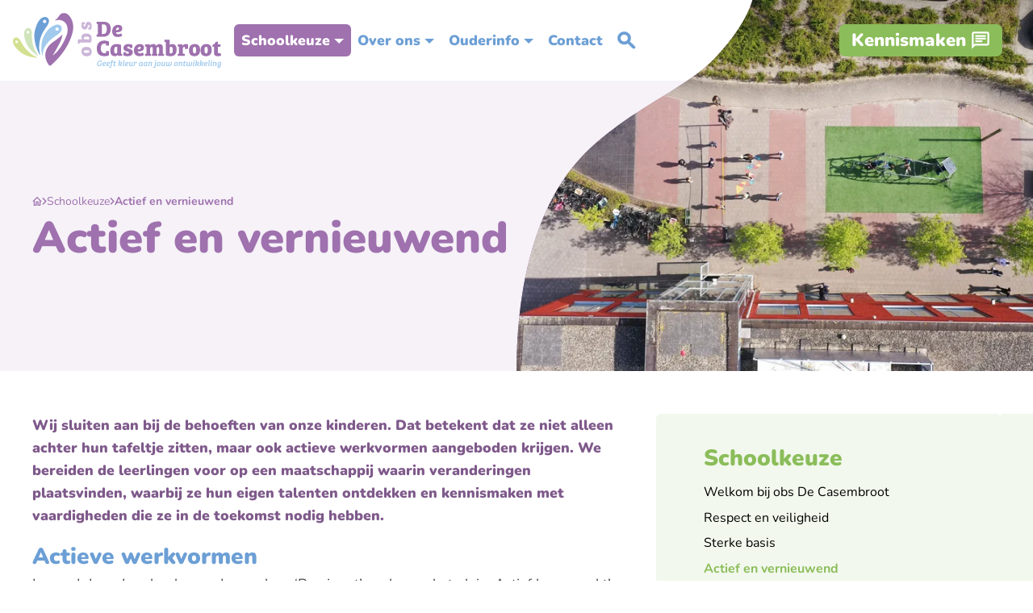

--- FILE ---
content_type: text/html
request_url: https://www.obsdecasembroot.nl/schoolkeuze/actief-en-vernieuwend/
body_size: 20429
content:
<!DOCTYPE html>
<html lang="nl" prefix="og: http://ogp.me/ns#">
	<head>
		        <!--
        ###################################################################################
        
                   Technische realisatie | DailyCMS | https://www.dailycms.com
        
        ###################################################################################
        -->
		<meta http-equiv="Content-Type" content="text/html; charset=UTF-8">
		<title>Actief en vernieuwend | Schoolkeuze | Obs De Casembroot</title>
		<meta name="description" content="Wij sluiten aan bij de behoeften van onze kinderen. Dat betekent dat ze niet alleen achter hun tafeltje zitten, maar ook actieve werkvormen aangeboden krijgen. ...">
		<link rel="canonical" href="https://www.obsdecasembroot.nl/schoolkeuze/actief-en-vernieuwend/">
		<meta name="viewport" content="width=device-width, initial-scale=1.0">
		<link rel="preload" as="style" href="https://cdn.dailycms.com/css/reset-1.3.css" integrity="sha384-W7F1X8tCsjPJT+fVMlaKSZ3GzYt5kP6Fy6Msmmd/znA1Fb/8O0GImEQxDtTuUXTm" crossorigin="anonymous">
		<link rel="preload" as="style" href="/css/387006-fonts.css">
		<link rel="preload" as="style" href="/css/387006-content-1.4.css">
		<link rel="preload" as="style" href="/css/387006-index.css">
		<link rel="preload" as="style" href="/css/387006-partnavigation-2.3.css">
		<link rel="preload" as="style" href="/css/387006-partbutton-1.7.css">
		<link rel="preload" as="style" href="https://cdn.dailycms.com/css/partbreadcrumb-2.0.1.css" integrity="sha384-U4SvFe3yhuZ+VHy5tmTr46qlkq+LnEFi83VKDf6iunPrnxPJ3mT36OzXoPetAUIM" crossorigin="anonymous">
		<link rel="preload" as="style" href="https://cdn.dailycms.com/css/partfileimagegallery-2.14.css" integrity="sha384-ca3qMEUnwcVeQVBSp/hRrBlRv+THZ/Xyj6HKNSvsyLWq5l96KVXJ5GX4zahUOs8J" crossorigin="anonymous">
		<link rel="preload" as="style" href="/css/387006-partaccordionnavigation-1.3.css">
		<link rel="preload" as="style" href="/css/387006-override.css">
		<link rel="preload" as="style" href="/css/387006-responsive.css">
		<meta property="og:type" content="website">
		<meta property="og:site_name" content="Obs De Casembroot">
		<meta property="og:title" content="Actief en vernieuwend | Schoolkeuze | Obs De Casembroot">
		<meta property="og:description" content="Wij sluiten aan bij de behoeften van onze kinderen. Dat betekent dat ze niet alleen achter hun tafeltje zitten, maar ook actieve werkvormen aangeboden krijgen. ...">
		<meta property="og:url" content="https://www.obsdecasembroot.nl/schoolkeuze/actief-en-vernieuwend/">
		<meta property="og:locale" content="nl_NL">
		<meta property="og:image" content="https://www.obsdecasembroot.nl/image/773-67/945x630/nOqWacmAJu78fLivOAeIyvG4dn9CVTPLun7D6tCVTSL9cjiYl3MCVTIS-DJI_0951.jpg">
		<meta property="og:image:alt" content="DJI_0951">
		<meta property="og:image:width" content="945">
		<meta property="og:image:height" content="630">
		<link rel="icon" sizes="any" href="/favicon.ico">
		<link rel="shortcut icon " type="image/png" sizes="64x64" href="/image/870-12/64x64/Izt5HfGFNsCVTSL3q2vSCVTPLBe3Ftjq3G46Itym-Favicon.png">
		<link rel="shortcut icon" sizes="196x196" href="/image/870-12/196x196/Izt5HfGFNsCVTSLsGiTZwacZeqIgxsBS35re49nUYoqeyjUCVTIS-Favicon.png">
		<link rel="apple-touch-icon-precomposed" href="/image/870-12/180x180/Izt5HfGFNs8YCivJ2LnS4ghaMHO2FrI39jxhPmAkIfMCVTIS-Favicon.png">
		<meta name="msapplication-TileColor" content="#FFFFFF">
		<meta name="msapplication-TileImage" content="/image/870-12/144x144/Izt5HfGFNsCVTPLoY3WpR0j0AQL6AGdgeSXhVm0X4opfZHACVTIS-Favicon.png">
		<script type="application/ld+json">{"@context":"http://schema.org/","@type":"LocalBusiness","@id":"https://www.obsdecasembroot.nl#LocalBusiness","name":"Obs De Casembroot","url":"https://www.obsdecasembroot.nl","description":"In de mooie gemeente Tholen, in het levendige dorp Sint-Annaland, ligt openbare basisschool De Casembroot. Onze school zet de deur open voor alle kinderen in de...","logo":"https://www.obsdecasembroot.nl/image/870-12/900x900/Izt5HfGFNsCVTPLGbj4tSmgNGimUN8s1ldMr4X3orCVTSLH3B8QCVTIS-Favicon.png","image":"https://www.obsdecasembroot.nl/image/870-12/900x900/Izt5HfGFNsCVTPLGbj4tSmgNGimUN8s1ldMr4X3orCVTSLH3B8QCVTIS-Favicon.png","telephone":"+31166657044","email":"obsdecasembroot@octho.nl","address":{"@type":"PostalAddress","streetAddress":"Schoolstraat 38","addressLocality":"Sint-Annaland","postalCode":"4697CL","addressCountry":"NL"},"geo":{"@type":"GeoCoordinates","latitude":"51.5974889","longitude":"4.1023277"}}</script>
		<script type="application/ld+json">{"@context":"http://schema.org/","@type":"WebSite","url":"https://www.obsdecasembroot.nl","name":"Obs De Casembroot","potentialAction":{"@type":"SearchAction","target":"https://www.obsdecasembroot.nl/zoeken/?search={search_term_string}","query-input":"required name=search_term_string"}}</script>
		<script type="application/ld+json">{"@context":"http://schema.org/","@type":"BreadcrumbList","itemListElement":[{"@type":"ListItem","position":1,"item":{"@id":"https://www.obsdecasembroot.nl#BreadcrumbList","name":"Home"}},{"@type":"ListItem","position":2,"item":{"@id":"https://www.obsdecasembroot.nl/schoolkeuze/welkom-bij-obs-de-casembroot/#BreadcrumbList","name":"Schoolkeuze"}},{"@type":"ListItem","position":3,"item":{"@id":"https://www.obsdecasembroot.nl/schoolkeuze/actief-en-vernieuwend/#BreadcrumbList","name":"Actief en vernieuwend"}}]}</script>
		<link href="https://cdn.dailycms.com/css/reset-1.3.css" rel="stylesheet" integrity="sha384-W7F1X8tCsjPJT+fVMlaKSZ3GzYt5kP6Fy6Msmmd/znA1Fb/8O0GImEQxDtTuUXTm" crossorigin="anonymous">
		<link href="/css/387006-fonts.css" rel="stylesheet">
		<link href="/css/387006-content-1.4.css" rel="stylesheet">
		<link href="/css/387006-index.css" rel="stylesheet">
		<link href="/css/387006-partnavigation-2.3.css" rel="stylesheet">
		<link href="/css/387006-partbutton-1.7.css" rel="stylesheet">
		<link href="https://cdn.dailycms.com/css/partbreadcrumb-2.0.1.css" rel="stylesheet" integrity="sha384-U4SvFe3yhuZ+VHy5tmTr46qlkq+LnEFi83VKDf6iunPrnxPJ3mT36OzXoPetAUIM" crossorigin="anonymous">
		<link href="https://cdn.dailycms.com/css/partfileimagegallery-2.14.css" rel="stylesheet" integrity="sha384-ca3qMEUnwcVeQVBSp/hRrBlRv+THZ/Xyj6HKNSvsyLWq5l96KVXJ5GX4zahUOs8J" crossorigin="anonymous">
		<link href="/css/387006-partaccordionnavigation-1.3.css" rel="stylesheet">
		<link href="/css/387006-override.css" rel="stylesheet">
		<link href="/css/387006-responsive.css" rel="stylesheet">
		<script>if (!String.prototype.includes) { String.prototype.includes = function() { 'use strict'; return String.prototype.indexOf.apply(this, arguments) !== -1; }; };if (!String.prototype.startsWith) {String.prototype.startsWith = function(searchString, position) {position = position || 0; return this.indexOf(searchString, position) === position;};};if (!String.prototype.endsWith) {String.prototype.endsWith = function(search, this_len) { if (this_len === undefined || this_len > this.length) {	this_len = this.length;} return this.substring(this_len - search.length, this_len) === search;};};</script>
		<script nonce="55GYjP2lnkhykY">globalVariables = [];</script>
	</head>
	<body>
		<header id="topBar">
			<a id="logo" title="Home" href="/">
				<div id="logoImgContainer">
					<img src="/images/style/logo.svg" alt="Obs De Casembroot">
				</div>
			</a>
			<nav class="partNavigation partNavigation2 horizontal" id="partNavigation14106847">
				<ul class="level-0">
					<li class="selected" aria-haspopup="true">
						<a href="#">
							<span class="navigationLabel">Schoolkeuze</span>
							<div class="navigationIconDropdown">
								<svg viewBox="0 0 10 5" class="partSvg arrowDropDown">
									<path d="M0 0l5 5 5-5z"></path>
								</svg>
							</div>
						</a>
						<ul class="level-1" aria-label="submenu">
							<li>
								<a href="/schoolkeuze/welkom-bij-obs-de-casembroot/">
									<span class="navigationLabel">Welkom bij obs De Casembroot</span>
								</a>
							</li>
							<li>
								<a href="/schoolkeuze/respect-en-veiligheid/">
									<span class="navigationLabel">Respect en veiligheid</span>
								</a>
							</li>
							<li>
								<a href="/schoolkeuze/sterke-basis/">
									<span class="navigationLabel">Sterke basis</span>
								</a>
							</li>
							<li class="selected">
								<a href="/schoolkeuze/actief-en-vernieuwend/">
									<span class="navigationLabel">Actief en vernieuwend</span>
								</a>
							</li>
							<li>
								<a href="/schoolkeuze/muziek-cultuurmenu-en-natuurouders/">
									<span class="navigationLabel">Muziek, Cultuurmenu en Natuurouders</span>
								</a>
							</li>
							<li>
								<a href="/schoolkeuze/buitenschoolse-opvang/">
									<span class="navigationLabel">Buitenschoolse opvang</span>
								</a>
							</li>
							<li>
								<a href="/schoolkeuze/kennismaken/">
									<span class="navigationLabel">Kennismaken</span>
								</a>
							</li>
							<li>
								<a href="/schoolkeuze/aanmelden/">
									<span class="navigationLabel">Aanmelden</span>
								</a>
							</li>
							<li>
								<a href="/schoolkeuze/sponsorkliks/">
									<span class="navigationLabel">SponsorKliks</span>
								</a>
							</li>
						</ul>
					</li>
					<li aria-haspopup="true">
						<a href="#">
							<span class="navigationLabel">Over ons</span>
							<div class="navigationIconDropdown">
								<svg viewBox="0 0 10 5" class="partSvg arrowDropDown">
									<path d="M0 0l5 5 5-5z"></path>
								</svg>
							</div>
						</a>
						<ul class="level-1" aria-label="submenu">
							<li>
								<a href="/over-ons/missie-en-visie/">
									<span class="navigationLabel">Missie en visie</span>
								</a>
							</li>
							<li>
								<a href="/over-ons/team/">
									<span class="navigationLabel">Team</span>
								</a>
							</li>
							<li>
								<a href="/over-ons/groepen/">
									<span class="navigationLabel">Groepen</span>
								</a>
							</li>
							<li>
								<a href="/over-ons/openbaar-onderwijs/">
									<span class="navigationLabel">Openbaar onderwijs</span>
								</a>
							</li>
							<li>
								<a href="/over-ons/stichting-octho/">
									<span class="navigationLabel">Stichting OcTHO</span>
								</a>
							</li>
						</ul>
					</li>
					<li aria-haspopup="true">
						<a href="#">
							<span class="navigationLabel">Ouderinfo</span>
							<div class="navigationIconDropdown">
								<svg viewBox="0 0 10 5" class="partSvg arrowDropDown">
									<path d="M0 0l5 5 5-5z"></path>
								</svg>
							</div>
						</a>
						<ul class="level-1" aria-label="submenu">
							<li>
								<a href="/ouderinfo/schooltijden/">
									<span class="navigationLabel">Schooltijden</span>
								</a>
							</li>
							<li>
								<a href="/ouderinfo/kalender-en-vakanties/">
									<span class="navigationLabel">Kalender en vakanties</span>
								</a>
							</li>
							<li>
								<a href="/ouderinfo/documenten/">
									<span class="navigationLabel">Documenten</span>
								</a>
							</li>
							<li>
								<a href="/ouderinfo/activiteitencommissie/">
									<span class="navigationLabel">Activiteitencommissie</span>
								</a>
							</li>
							<li>
								<a href="/ouderinfo/medezeggenschapsraad/">
									<span class="navigationLabel">Medezeggenschapsraad</span>
								</a>
							</li>
							<li>
								<a href="/ouderinfo/verlof/">
									<span class="navigationLabel">Verlof</span>
								</a>
							</li>
						</ul>
					</li>
					<li>
						<a href="/contact/">
							<span class="navigationLabel">Contact</span>
						</a>
					</li>
					<li class="search">
						<a href="/zoeken/">
							<div class="navigationIcon"><svg viewBox="0 0 21 20">
	<path d="m17.45 19.025-5.3-5.325c-.483.317-1.058.575-1.725.775-.667.2-1.383.3-2.15.3-2.033 0-3.758-.708-5.175-2.125C1.683 11.233.975 9.508.975 7.475S1.683 3.717 3.1 2.3C4.517.883 6.242.175 8.275.175S12.033.883 13.45 2.3c1.417 1.417 2.125 3.142 2.125 5.175 0 .783-.096 1.492-.287 2.125a5.987 5.987 0 0 1-.788 1.675l5.375 5.4c.317.317.471.704.463 1.162a1.716 1.716 0 0 1-.488 1.188 1.68 1.68 0 0 1-1.2.475 1.68 1.68 0 0 1-1.2-.475Zm-9.175-7.65c1.1 0 2.025-.371 2.775-1.113.75-.741 1.125-1.67 1.125-2.787 0-1.1-.375-2.025-1.125-2.775S9.375 3.575 8.275 3.575c-1.117 0-2.046.375-2.787 1.125-.742.75-1.113 1.675-1.113 2.775 0 1.117.371 2.046 1.113 2.787.741.742 1.67 1.113 2.787 1.113Z"></path>
</svg>
</div>
							<span class="navigationLabel">Zoeken</span>
						</a>
					</li>
				</ul>
			</nav>
			<button id="overlayLeft" class="hamburgerButton openOverlay">
				<span class="icon">
					<span></span>
					<span></span>
					<span></span>
				</span>
				<span class="label">Menu</span>
			</button>
			<a id="partButton49678944" class="partButton partButton1 trackingIdKennismaken meet" aria-label="Kennismaken" href="/schoolkeuze/kennismaken/">
				<span class="buttonLabel">Kennismaken</span>
				<span class="buttonIcon">
					<svg viewBox="0 0 24 24">
						<path d="M2.667 2.667h18.666v14H4.032l-1.365 1.365V2.667m0-2.334A2.33 2.33 0 0 0 .345 2.667l-.012 21L5 19h16.333a2.34 2.34 0 0 0 2.334-2.333v-14A2.34 2.34 0 0 0 21.333.333H2.667ZM5 12h9.333v2.333H5V12Zm0-3.5h14v2.333H5V8.5ZM5 5h14v2.333H5V5Z"></path>
					</svg>
				</span>
			</a>
		</header>
		<section id="basicHeading">
			<div id="basicHeadingText">
				<div id="basicHeadingTitle">
					<nav class="partBreadcrumb partBreadcrumb2" id="partBreadcrumb53943685" aria-label="Breadcrumb">
						<ul>
							<li>
								<a href="/" class="breadcrumbHomeIcon" aria-label="Home">
									<svg viewBox="0 0 20 17" class="partSvg homeOutlined">
										<path d="M10 2.69l5 4.5V15h-2V9H7v6H5V7.19l5-4.5M10 0L0 9h3v8h6v-6h2v6h6V9h3L10 0z"></path>
									</svg>
								</a>
								<span class="breadcrumbIcon">
									<svg viewBox="0 0 8 12" class="partSvg keyboardArrowRight">
										<path d="M.59 10.59L5.17 6 .59 1.41 2 0l6 6-6 6z"></path>
									</svg>
								</span>
							</li>
							<li>
								<span class="breadcrumbLabel">Schoolkeuze</span>
								<span class="breadcrumbIcon">
									<svg viewBox="0 0 8 12" class="partSvg keyboardArrowRight">
										<path d="M.59 10.59L5.17 6 .59 1.41 2 0l6 6-6 6z"></path>
									</svg>
								</span>
							</li>
							<li>
								<a href="/schoolkeuze/actief-en-vernieuwend/" class="breadcrumbLabel" aria-current="page">Actief en vernieuwend</a>
							</li>
						</ul>
					</nav>
					<h1 class="partHeading h1">Actief en vernieuwend</h1>
				</div>
			</div>
			<div id="basicHeadingImage">
				<svg class="hideInlineSVG">
					<clippath id="basicHeadingImageClipPath" ClipPathUnits="objectBoundingBox">
						<path d="M1,1 H0 c0.001,-0.228,0.034,-0.405,0.098,-0.53 c0.077,-0.151,0.219,-0.216,0.284,-0.31 C0.421,0.103,0.446,0.05,0.457,0 H1 v1"></path>
					</clippath>
				</svg>
				<div class="partContentFileImageGallery partContentFileImageGallery2 single">
					<div class="contentFileImage">
						<figure>
							<div class="imagePlaceholderContainer">
								<div class="imagePlaceholder" style="padding-bottom:69.3%;"></div>
								<picture>
									<source data-sizes="auto" type="image/webp" data-src="/image/773-67/741x514/nOqWacmAJu5t8orW2a8BGFJXmvToJQXgaKzGOkOUpn0CVTIS-DJI_0951.webp" srcset="/image/773-67/247x171/nOqWacmAJu6Mz3tiPkkr9kA9onheHIhiW5M6S8mtqkgCVTIS-DJI_0951.webp" data-srcset="/image/773-67/741x514/nOqWacmAJu5t8orW2a8BGFJXmvToJQXgaKzGOkOUpn0CVTIS-DJI_0951.webp 741w, /image/773-67/1482x1028/nOqWacmAJu7EkPUtCVTSLfETB2uiCVTPLRsTogECVTPLAaUvxYWDjc0CVTIS-DJI_0951.webp 1482w, /image/773-67/370x257/nOqWacmAJu78Yt8kUbBnw2zdVd2X5zCOaptX0SJPez4CVTIS-DJI_0951.webp 370w">
									<img alt="DJI_0951" class="lazyload blurOnLoad" data-sizes="auto" data-src="/image/773-67/741x514/nOqWacmAJu5t8orW2a8BGFJXmvToJQXg3bQlXMfGbHkCVTIS-DJI_0951.jpg" src="/image/773-67/247x171/nOqWacmAJu6Mz3tiPkkr9kA9onheHIhiDuQi4sWCGHkCVTIS-DJI_0951.jpg" data-srcset="/image/773-67/741x514/nOqWacmAJu5t8orW2a8BGFJXmvToJQXg3bQlXMfGbHkCVTIS-DJI_0951.jpg 741w, /image/773-67/1482x1028/nOqWacmAJu7EkPUtCVTSLfETB2uiCVTPLRsTogECVTPL0bAGwYUZCVTSLS8CVTIS-DJI_0951.jpg 1482w, /image/773-67/370x257/nOqWacmAJu78Yt8kUbBnw2zdVd2X5zCOh4SWNhSnr4kCVTIS-DJI_0951.jpg 370w">
								</picture>
							</div>
						</figure>
					</div>
				</div>
			</div>
		</section>
		<section id="contentAndMenu">
			<div class="basicContainer">
				<div id="contentAndMenuContainer">
					<main id="contentContainer">
						<div class="partContentText partContentText1">
							<p><strong>Wij sluiten aan bij de behoeften van onze kinderen. Dat betekent dat ze niet alleen achter hun tafeltje zitten, maar ook actieve werkvormen aangeboden krijgen. We bereiden de leerlingen voor op een maatschappij waarin veranderingen plaatsvinden, waarbij ze hun eigen talenten ontdekken en kennismaken met vaardigheden die ze in de toekomst nodig hebben.</strong></p>
						</div>
						<div class="partContentText partContentText1">
							<h2 class="h3">
								Actieve werkvormen
							</h2>
							<p>Lopend door de school woorden zoeken. ‘Ren je rot’ spelen op het plein. Actief leren werkt! Dat komt doordat naast je benen ook je hersenen in beweging komen als je rent, springt of hinkelt. Voor ons is het daarom heel vanzelfsprekend om leren in de klas af te wisselen met meer actieve werkvormen. Uiteraard gaat het niet om wie de beste of de snelste is, maar om het plezier dat bewegen geeft tijdens het leren. Alleen maar winnaars dus bij deze leervorm!</p>
						</div>
						<div class="partContentText partContentText1">
							<h2 class="h3">
								Thematisch onderzoeken en ontdekken
							</h2>
							<p>Om ons onderwijs betekenis te geven werken we gedurende het hele schooljaar met thema’s. Denk aan onderwerpen als poëzie, ontmoeten &amp; vriendschap en de wereld en ik.</p><p>Deze thema’s komen terug in zowel de wereldoriëntatievakken als digitale geletterdheid, wereldburgerschap, cultuur en taal (spreken, luisteren en schrijven). Door de kinderen te laten onderzoeken, ontdekken en presenteren blijft leren interessant en leuk.</p>
						</div>
						<div class="partContentText partContentText1">
							<h2 class="h3">
								(Wereld)burgerschap
							</h2>
							<p>Binnen verschillende vakken, in projecten en via uitstapjes is er aandacht voor burgerschap. Het brengt de kinderen de kennis, vaardigheden en houding die ze nodig hebben om nu en later actief te kunnen meedoen in onze samenleving. Ze maken kennis met begrippen als democratie, duurzame ontwikkeling en het omgaan met maatschappelijke diversiteit. Met wereldburgerschap kijken we ook over de grenzen van Nederland heen. We leren de kinderen hun acceptatiegrenzen te verleggen.</p>
						</div>
						<div class="partContentText partContentText1">
							<h2 class="h3">
								Groepsdoorbrekend werken
							</h2>
							<p>Leren vindt niet alleen plaats achter het tafeltje in de eigen groep. Onze leerlingen werken ook buiten hun lokaal en maken gebruik van het schoolplein, andere lokalen, de gangen en de aula. Een werkvorm bij groepsdoorbrekend werken is bijvoorbeeld de Rekenkist. Deze kisten zitten bomvol praktische materialen en uitdagende opdrachten. Kinderen uit verschillende groepen gaan hier samen mee aan de slag, ieder op zijn of haar eigen niveau.</p>
						</div>
						<div class="partContentText partContentText1">
							<h2 class="h3">
								Talentenateliers
							</h2>
							<p>Drie keer per periode worden er ateliers verzorgd door de leerkrachten. Er is een ruim aanbod, zoals 3D-printen, karateles, koken, handletteren, mozaïek, schilderen, sporten of escaperoom. Ook hier worden de groepen gemengd in leeftijd.</p>
						</div>
						<div class="partContentText partContentText1">
							<h2 class="h3">
								Digitale media
							</h2>
							<p>Een filmpje kijken op YouTube, kletsen in de klassenapp, een dansje posten op sociale media… kinderen maken tegenwoordig al jong kennis met digitale media. De ontwikkelingen gaan razendsnel. Een goede mediaopvoeding is daarom essentieel. Wij doen dat aan de hand van het lesprogramma van Delta de Draak, dat start in groep 1 en doorloopt tot en met groep 8. Alle digitale vaardigheden komen aan bod, zoals informatievaardigheden, ‘computational thinking’, mediawijsheid en ICT-basisvaardigheden.</p>
						</div>
					</main>
					<aside id="sideContainer">
						<div id="sideMenuContainer">
							<span class="h3">Schoolkeuze</span>
							<nav class="partNavigation partNavigation2 verticalNoDropdown" id="partNavigation25557006">
								<ul class="level-0">
									<li>
										<a href="/schoolkeuze/welkom-bij-obs-de-casembroot/">
											<div class="navigationIcon"><svg viewBox="0 0 20 14" class="partSvg east">	<path d="M13 0l-1.41 1.41L16.17 6H0v2h16.17l-4.59 4.59L13 14l7-7z"></path></svg></div>
											<span class="navigationLabel">Welkom bij obs De Casembroot</span>
										</a>
									</li>
									<li>
										<a href="/schoolkeuze/respect-en-veiligheid/">
											<div class="navigationIcon"><svg viewBox="0 0 20 14" class="partSvg east">	<path d="M13 0l-1.41 1.41L16.17 6H0v2h16.17l-4.59 4.59L13 14l7-7z"></path></svg></div>
											<span class="navigationLabel">Respect en veiligheid</span>
										</a>
									</li>
									<li>
										<a href="/schoolkeuze/sterke-basis/">
											<div class="navigationIcon"><svg viewBox="0 0 20 14" class="partSvg east">	<path d="M13 0l-1.41 1.41L16.17 6H0v2h16.17l-4.59 4.59L13 14l7-7z"></path></svg></div>
											<span class="navigationLabel">Sterke basis</span>
										</a>
									</li>
									<li class="selected">
										<a href="/schoolkeuze/actief-en-vernieuwend/">
											<div class="navigationIcon"><svg viewBox="0 0 20 14" class="partSvg east">	<path d="M13 0l-1.41 1.41L16.17 6H0v2h16.17l-4.59 4.59L13 14l7-7z"></path></svg></div>
											<span class="navigationLabel">Actief en vernieuwend</span>
										</a>
									</li>
									<li>
										<a href="/schoolkeuze/muziek-cultuurmenu-en-natuurouders/">
											<div class="navigationIcon"><svg viewBox="0 0 20 14" class="partSvg east">	<path d="M13 0l-1.41 1.41L16.17 6H0v2h16.17l-4.59 4.59L13 14l7-7z"></path></svg></div>
											<span class="navigationLabel">Muziek, Cultuurmenu en Natuurouders</span>
										</a>
									</li>
									<li>
										<a href="/schoolkeuze/buitenschoolse-opvang/">
											<div class="navigationIcon"><svg viewBox="0 0 20 14" class="partSvg east">	<path d="M13 0l-1.41 1.41L16.17 6H0v2h16.17l-4.59 4.59L13 14l7-7z"></path></svg></div>
											<span class="navigationLabel">Buitenschoolse opvang</span>
										</a>
									</li>
									<li>
										<a href="/schoolkeuze/kennismaken/">
											<div class="navigationIcon"><svg viewBox="0 0 20 14" class="partSvg east">	<path d="M13 0l-1.41 1.41L16.17 6H0v2h16.17l-4.59 4.59L13 14l7-7z"></path></svg></div>
											<span class="navigationLabel">Kennismaken</span>
										</a>
									</li>
									<li>
										<a href="/schoolkeuze/aanmelden/">
											<div class="navigationIcon"><svg viewBox="0 0 20 14" class="partSvg east">	<path d="M13 0l-1.41 1.41L16.17 6H0v2h16.17l-4.59 4.59L13 14l7-7z"></path></svg></div>
											<span class="navigationLabel">Aanmelden</span>
										</a>
									</li>
									<li>
										<a href="/schoolkeuze/sponsorkliks/">
											<div class="navigationIcon"><svg viewBox="0 0 20 14" class="partSvg east">	<path d="M13 0l-1.41 1.41L16.17 6H0v2h16.17l-4.59 4.59L13 14l7-7z"></path></svg></div>
											<span class="navigationLabel">SponsorKliks</span>
										</a>
									</li>
								</ul>
							</nav>
						</div>
					</aside>
				</div>
			</div>
		</section>
		<section id="highlightedSection">
			<div id="highlightedContainer">
				<div class="highlightedBlock">
					<div class="partContentFileImageGallery partContentFileImageGallery2 single">
						<div class="contentFileImage">
							<figure>
								<a href="/over-ons/team/">
									<div class="imagePlaceholderContainer">
										<div class="imagePlaceholder" style="padding-bottom:52%;"></div>
										<picture>
											<source data-sizes="auto" type="image/webp" data-src="/image/836-32/500x260/aCVTSLzzDEtLDkXRLyY0YCvQij2FKHan06RCVTPLfPtCgjhKQVICVTIS-DJI_0940%20Panorama.webp" srcset="/image/836-32/250x130/2wCF0XCVTSLuCzf3Djf8LyRxCDCvKaWCVTPLsMCATMhFCVTPL41c4VICVTIS-DJI_0940%20Panorama.webp" data-srcset="/image/836-32/500x260/aCVTSLzzDEtLDkXRLyY0YCvQij2FKHan06RCVTPLfPtCgjhKQVICVTIS-DJI_0940%20Panorama.webp 500w, /image/836-32/1000x520/jmj7VTO4RPK0wfNN4oca4J6CVTSLiXApCwXGVknUcgiSCVTPL18CVTIS-DJI_0940%20Panorama.webp 1000w, /image/836-32/250x130/2wCF0XCVTSLuCzf3Djf8LyRxCDCvKaWCVTPLsMCATMhFCVTPL41c4VICVTIS-DJI_0940%20Panorama.webp 250w">
											<img alt="DJI_0940 Panorama" class="lazyload blurOnLoad" data-sizes="auto" data-src="/image/836-32/500x260/aCVTSLzzDEtLDkXRLyY0YCvQigzfaFwuv3Wy2z3Rp6e0c4kCVTIS-DJI_0940%20Panorama.jpg" src="/image/836-32/250x130/2wCF0XCVTSLuCzf3Djf8LyRxCDCvKaWCVTPLsMCAo8dqxuysdEICVTIS-DJI_0940%20Panorama.jpg" data-srcset="/image/836-32/500x260/aCVTSLzzDEtLDkXRLyY0YCvQigzfaFwuv3Wy2z3Rp6e0c4kCVTIS-DJI_0940%20Panorama.jpg 500w, /image/836-32/1000x520/jmj7VTO4RPK0wfNN4oca4J6CVTSLiXApCwXGUljb1iugUDkCVTIS-DJI_0940%20Panorama.jpg 1000w, /image/836-32/250x130/2wCF0XCVTSLuCzf3Djf8LyRxCDCvKaWCVTPLsMCAo8dqxuysdEICVTIS-DJI_0940%20Panorama.jpg 250w">
										</picture>
									</div>
								</a>
							</figure>
						</div>
					</div>
					<div class="highlightedBlockText">
						<div class="partContentText partContentText1">
							<h2 class="h4">
								<a href="/over-ons/team/">Maak kennis met het team</a>
							</h2>
							<p>Goed onderwijs wordt gegeven door een sterk team.</p>
						</div>
						<a id="partButton43788158" class="partButton partButton1 iconOnly" href="/over-ons/team/" aria-label="bekijken">
							<span class="buttonIcon">
								<svg viewBox="0 0 20 14" class="partSvg east">
									<path d="M13 0l-1.41 1.41L16.17 6H0v2h16.17l-4.59 4.59L13 14l7-7z"></path>
								</svg>
							</span>
						</a>
					</div>
				</div>
				<div class="highlightedBlock">
					<div class="partContentFileImageGallery partContentFileImageGallery2 single">
						<div class="contentFileImage">
							<figure>
								<a href="/schoolkeuze/kennismaken/">
									<div class="imagePlaceholderContainer">
										<div class="imagePlaceholder" style="padding-bottom:52%;"></div>
										<picture>
											<source data-sizes="auto" type="image/webp" data-src="/image/839-32/500x260/CVTSLbBqnEd8xMRW2k7k3CTOCOc0ZmNLGXZQjKYBOdwrRO0CVTIS-IMG_6686-HDR.webp" srcset="/image/839-32/250x130/gJv3Z4fRpb3cN4zggZvAd6zLQVdduuurrCX25R5e2kICVTIS-IMG_6686-HDR.webp" data-srcset="/image/839-32/500x260/CVTSLbBqnEd8xMRW2k7k3CTOCOc0ZmNLGXZQjKYBOdwrRO0CVTIS-IMG_6686-HDR.webp 500w, /image/839-32/1000x520/R3nA0wyCSaSvzyl6OyP1WlMPqONW3VHkl0KRzzkxehwCVTIS-IMG_6686-HDR.webp 1000w, /image/839-32/250x130/gJv3Z4fRpb3cN4zggZvAd6zLQVdduuurrCX25R5e2kICVTIS-IMG_6686-HDR.webp 250w">
											<img alt="IMG_6686-HDR" class="lazyload blurOnLoad" data-sizes="auto" data-src="/image/839-32/500x260/CVTSLbBqnEd8xMRW2k7k3CTOCBxjMb0qnaXpOCVTSLDZpAuhCVTSLL8CVTIS-IMG_6686-HDR.jpg" src="/image/839-32/250x130/gJv3Z4fRpb3cN4zggZvAd6zLQVdduuurT3AW5rliliUCVTIS-IMG_6686-HDR.jpg" data-srcset="/image/839-32/500x260/CVTSLbBqnEd8xMRW2k7k3CTOCBxjMb0qnaXpOCVTSLDZpAuhCVTSLL8CVTIS-IMG_6686-HDR.jpg 500w, /image/839-32/1000x520/R3nA0wyCSaSvzyl6OyP1WlMPqONW3VHktM1hsaIJRsgCVTIS-IMG_6686-HDR.jpg 1000w, /image/839-32/250x130/gJv3Z4fRpb3cN4zggZvAd6zLQVdduuurT3AW5rliliUCVTIS-IMG_6686-HDR.jpg 250w">
										</picture>
									</div>
								</a>
							</figure>
						</div>
					</div>
					<div class="highlightedBlockText">
						<div class="partContentText partContentText1">
							<h2 class="h4">
								<a href="/schoolkeuze/kennismaken/">Aanmelden kennismaking</a>
							</h2>
							<p>Wil je meer weten over onze mooie school? Dan nodigen wij je van harte uit voor een kennismakingsgesprek en een rondleiding.</p>
						</div>
						<a id="partButton5901199" class="partButton partButton1 iconOnly" href="/schoolkeuze/kennismaken/" aria-label="bekijken">
							<span class="buttonIcon">
								<svg viewBox="0 0 20 14" class="partSvg east">
									<path d="M13 0l-1.41 1.41L16.17 6H0v2h16.17l-4.59 4.59L13 14l7-7z"></path>
								</svg>
							</span>
						</a>
					</div>
				</div>
				<div class="highlightedBlock">
					<div class="partContentFileImageGallery partContentFileImageGallery2 single">
						<div class="contentFileImage">
							<figure>
								<a href="/over-ons/missie-en-visie/">
									<div class="imagePlaceholderContainer">
										<div class="imagePlaceholder" style="padding-bottom:52%;"></div>
										<picture>
											<source data-sizes="auto" type="image/webp" data-src="/image/846-32/500x260/02W8Ov191t8TkEfyuAeQhFqH3LiTYHztO4TF8HXnCVTSLCVTSL4CVTIS-IMG_6692-HDR.webp" srcset="/image/846-32/250x130/aDnOBDYnJyDGvpMVcKp30kd6tR6vRzy3PZGR2vhD22ACVTIS-IMG_6692-HDR.webp" data-srcset="/image/846-32/500x260/02W8Ov191t8TkEfyuAeQhFqH3LiTYHztO4TF8HXnCVTSLCVTSL4CVTIS-IMG_6692-HDR.webp 500w, /image/846-32/1000x520/V5uToRKa0gMgej9qWDDfb0bKBZFFuCVTPLY3xDZQjMV1wgUCVTIS-IMG_6692-HDR.webp 1000w, /image/846-32/250x130/aDnOBDYnJyDGvpMVcKp30kd6tR6vRzy3PZGR2vhD22ACVTIS-IMG_6692-HDR.webp 250w">
											<img alt="Meisje maakt hartje met handen" class="lazyload blurOnLoad" data-sizes="auto" data-src="/image/846-32/500x260/02W8Ov191t8TkEfyuAeQhB3AvkEQmRLlmeQdLD4Qt1oCVTIS-IMG_6692-HDR.jpg" src="/image/846-32/250x130/aDnOBDYnJyDGvpMVcKp30kd6tR6vRzy3JagEplS6l7MCVTIS-IMG_6692-HDR.jpg" data-srcset="/image/846-32/500x260/02W8Ov191t8TkEfyuAeQhB3AvkEQmRLlmeQdLD4Qt1oCVTIS-IMG_6692-HDR.jpg 500w, /image/846-32/1000x520/V5uToRKa0gMgej9qWDDfb0bKBZFFuCVTPLY3XFVCVTSLNUMqn80CVTIS-IMG_6692-HDR.jpg 1000w, /image/846-32/250x130/aDnOBDYnJyDGvpMVcKp30kd6tR6vRzy3JagEplS6l7MCVTIS-IMG_6692-HDR.jpg 250w">
										</picture>
									</div>
								</a>
							</figure>
						</div>
					</div>
					<div class="highlightedBlockText">
						<div class="partContentText partContentText1">
							<h2 class="h4">
								<a href="/over-ons/missie-en-visie/">Onze missie en visie</a>
							</h2>
							<p>Onder het onderwijs op obs De Casembroot ligt een zorgvuldig geformuleerd schoolconcept. Het hogere doel is ons fundament, de reden waarom we bestaan.</p>
						</div>
						<a id="partButton56550673" class="partButton partButton1 iconOnly" href="/over-ons/missie-en-visie/" aria-label="bekijken">
							<span class="buttonIcon">
								<svg viewBox="0 0 20 14" class="partSvg east">
									<path d="M13 0l-1.41 1.41L16.17 6H0v2h16.17l-4.59 4.59L13 14l7-7z"></path>
								</svg>
							</span>
						</a>
					</div>
				</div>
			</div>
		</section>
		<footer>
			<div id="footerMenu">
				<div class="basicContainer">
					<div class="menuColumnContainer">
						<div class="menuColumn">
							<h2 class="partHeading h2 h4">Schoolkeuze</h2>
							<ul>
								<li>
									<a href="/schoolkeuze/welkom-bij-obs-de-casembroot/">Welkom bij obs De Casembroot</a>
								</li>
								<li>
									<a href="/schoolkeuze/respect-en-veiligheid/">Respect en veiligheid</a>
								</li>
								<li>
									<a href="/schoolkeuze/sterke-basis/">Sterke basis</a>
								</li>
								<li>
									<a href="/schoolkeuze/actief-en-vernieuwend/">Actief en vernieuwend</a>
								</li>
								<li>
									<a href="/schoolkeuze/muziek-cultuurmenu-en-natuurouders/">Muziek, Cultuurmenu en Natuurouders</a>
								</li>
								<li>
									<a href="/schoolkeuze/buitenschoolse-opvang/">Buitenschoolse opvang</a>
								</li>
								<li>
									<a href="/schoolkeuze/kennismaken/">Kennismaken</a>
								</li>
								<li>
									<a href="/schoolkeuze/aanmelden/">Aanmelden</a>
								</li>
								<li>
									<a href="/schoolkeuze/sponsorkliks/">SponsorKliks</a>
								</li>
							</ul>
						</div>
						<div class="menuColumn">
							<h2 class="partHeading h2 h4">Over ons</h2>
							<ul>
								<li>
									<a href="/over-ons/missie-en-visie/">Missie en visie</a>
								</li>
								<li>
									<a href="/over-ons/team/">Team</a>
								</li>
								<li>
									<a href="/over-ons/groepen/">Groepen</a>
								</li>
								<li>
									<a href="/over-ons/openbaar-onderwijs/">Openbaar onderwijs</a>
								</li>
								<li>
									<a href="/over-ons/stichting-octho/">Stichting OcTHO</a>
								</li>
							</ul>
						</div>
						<div class="menuColumn">
							<h2 class="partHeading h2 h4">Ouderinfo</h2>
							<ul>
								<li>
									<a href="/ouderinfo/schooltijden/">Schooltijden</a>
								</li>
								<li>
									<a href="/ouderinfo/kalender-en-vakanties/">Kalender en vakanties</a>
								</li>
								<li>
									<a href="/ouderinfo/documenten/">Documenten</a>
								</li>
								<li>
									<a href="/ouderinfo/activiteitencommissie/">Activiteitencommissie</a>
								</li>
								<li>
									<a href="/ouderinfo/medezeggenschapsraad/">Medezeggenschapsraad</a>
								</li>
								<li>
									<a href="/ouderinfo/verlof/">Verlof</a>
								</li>
							</ul>
						</div>
						<div class="menuColumn">
							<div class="menuColumnButtonList">
								<a id="partButton31001447" class="partButton partButton1 trackingId0166657044 underline" aria-label="0166 65 70 44" href="tel:+31166657044">
									<span class="buttonIcon">
										<svg viewBox="0 0 18 18" class="partSvg phoneAlt">
											<path d="M3.54 2c.06.89.21 1.76.45 2.59l-1.2 1.2c-.41-1.2-.67-2.47-.76-3.79h1.51zm9.86 12.02c.85.24 1.72.39 2.6.45v1.49c-1.32-.09-2.59-.35-3.8-.75l1.2-1.19zM4.5 0H1C.45 0 0 .45 0 1c0 9.39 7.61 17 17 17 .55 0 1-.45 1-1v-3.49c0-.55-.45-1-1-1-1.24 0-2.45-.2-3.57-.57a.84.84 0 0 0-.31-.05c-.26 0-.51.1-.71.29l-2.2 2.2a15.149 15.149 0 0 1-6.59-6.59l2.2-2.2c.28-.28.36-.67.25-1.02A11.36 11.36 0 0 1 5.5 1c0-.55-.45-1-1-1z"></path>
										</svg>
									</span>
									<span class="buttonLabel">0166 65 70 44</span>
								</a>
								<a id="partButton28140726" class="partButton partButton1 trackingIdStuureene-mail underline" aria-label="Stuur een e-mail" href="mailto:obsdecasembroot@octho.nl">
									<span class="buttonIcon">
										<svg viewBox="0 0 300 240" class="partSvg envelopeAlt">
											<path d="M270 0H30C13.5 0 .15 13.5.15 30L0 210c0 16.5 13.5 30 30 30h240c16.5 0 30-13.5 30-30V30c0-16.5-13.5-30-30-30zm0 210H30V60l120 75 120-75v150zM150 105L30 30h240l-120 75z"></path>
										</svg>
									</span>
									<span class="buttonLabel">Stuur een e-mail</span>
								</a>
								<a id="partButton39741922" class="partButton partButton1 trackingIdInloggenouderportaal underline" aria-label="Inloggen ouderportaal" href="https://inloggen.parnassys.net" target="_blank" rel="noopener">
									<span class="buttonIcon">
										<svg viewBox="0 0 16 21">
											<path d="M14 7h-1V5c0-2.76-2.24-5-5-5S3 2.24 3 5v2H2C.9 7 0 7.9 0 9v10c0 1.1.9 2 2 2h12c1.1 0 2-.9 2-2V9c0-1.1-.9-2-2-2ZM5 5c0-1.66 1.34-3 3-3s3 1.34 3 3v2H5V5Zm9 14H2V9h12v10Zm-6-3c1.1 0 2-.9 2-2s-.9-2-2-2-2 .9-2 2 .9 2 2 2Z"></path>
										</svg>
									</span>
									<span class="buttonLabel">Inloggen ouderportaal</span>
								</a>
								<a id="partButton55569038" class="partButton partButton1 trackingIdKennismaken underline" aria-label="Kennismaken" href="/schoolkeuze/kennismaken/">
									<span class="buttonIcon">
										<svg viewBox="0 0 20 20">
											<path d="M8.25 11a1.25 1.25 0 1 1-2.5 0 1.25 1.25 0 0 1 2.5 0ZM13 9.75a1.25 1.25 0 1 0 0 2.5 1.25 1.25 0 0 0 0-2.5Zm7 .25c0 5.52-4.48 10-10 10S0 15.52 0 10 4.48 0 10 0s10 4.48 10 10ZM8.66 2.12C10.06 4.44 12.6 6 15.5 6c.46 0 .91-.05 1.34-.12C15.44 3.56 12.9 2 10 2c-.46 0-.91.05-1.34.12ZM2.42 7.47a8.046 8.046 0 0 0 3.66-4.44 8.046 8.046 0 0 0-3.66 4.44ZM18 10c0-.78-.12-1.53-.33-2.24-.7.15-1.42.24-2.17.24a10 10 0 0 1-7.76-3.69A10.016 10.016 0 0 1 2 9.86c.01.04 0 .09 0 .14 0 4.41 3.59 8 8 8s8-3.59 8-8Z"></path>
										</svg>
									</span>
									<span class="buttonLabel">Kennismaken</span>
								</a>
								<a id="partButton34312479" class="partButton partButton1 trackingIdAanmelden underline" aria-label="Aanmelden" href="/schoolkeuze/aanmelden/">
									<span class="buttonIcon">
										<svg viewBox="0 0 18 18">
											<path d="m11.06 6.02.92.92L2.92 16H2v-.92l9.06-9.06M14.66 0c-.25 0-.51.1-.7.29l-1.83 1.83 3.75 3.75 1.83-1.83a.996.996 0 0 0 0-1.41L15.37.29c-.2-.2-.45-.29-.71-.29Zm-3.6 3.19L0 14.25V18h3.75L14.81 6.94l-3.75-3.75Z"></path>
										</svg>
									</span>
									<span class="buttonLabel">Aanmelden</span>
								</a>
								<a id="partButton48899769" class="partButton partButton1 trackingIdScholenopdekaart underline" aria-label="Scholen op de kaart" href="https://scholenopdekaart.nl/basisscholen/sint-annaland/7306/obs-de-casembroot/" target="_blank" rel="noopener">
									<span class="buttonIcon">
										<svg viewBox="0 0 20 18">
											<g fill="none"></g>
											<path d="M0 6.017C1.229 5.612 2.229 4.5 3.485 3.34c1.576-1.456 2.93-2.217 4.41-2.772A8.922 8.922 0 0 1 13.35.307c4.778 1.28 7.624 6.208 6.343 10.986-1.28 4.78-6.208 7.624-10.986 6.344a8.919 8.919 0 0 1-4.594-2.955c-1.005-1.22-1.796-2.557-2.433-4.606C1.173 8.444.862 6.982 0 6.016" fill="#E4F259"></path>
											<path d="M17.372 2.629c-.263 1.22-.024 2.466.155 3.936.172 1.405.155 2.864-.23 4.213a6.49 6.49 0 0 1-1.655 2.807 6.532 6.532 0 0 1-9.227 0 6.532 6.532 0 0 1 0-9.227 6.489 6.489 0 0 1 2.807-1.654c1.349-.385 2.808-.402 4.213-.231 1.47.179 2.716.419 3.937.156" fill="#5AD09B"></path>
											<path d="M12.72 15.273c.055-2.15 3.05-4.367 2.25-7.357a4.078 4.078 0 0 0-7.878 2.11c.8 2.99 4.504 3.413 5.627 5.247" fill="#641C5C"></path>
											<circle fill="#FFF" cx="11.028" cy="8.972" r="1.631"></circle>
										</svg>
									</span>
									<span class="buttonLabel">Scholen op de kaart</span>
								</a>
							</div>
						</div>
					</div>
				</div>
			</div>
			<div id="footerBottom">
				<div class="basicContainer">
					<nav>
						<ul>
							<li>
								<a href="https://www.octho.nl/werken-bij/vacatures/" target="_blank" rel="noopener">Vacatures</a>
							</li>
							<li>
								<a title="Privacyverklaring" href="/privacyverklaring/">Privacyverklaring</a>
							</li>
							<li>
								<a title="Cookiebeleid" href="/cookiebeleid/">Cookiebeleid</a>
							</li>
							<li id="realisation">
								<a href="https://www.primaircommunicatie.nl/" target="_blank" rel="noopener">
									<span class="icon">
										<img src="/images/style/icon-primaircommunicatie.svg" alt="Logo PRIMAIR Communicatie">
									</span>
									<span class="label">PRIMAIR Communicatie</span>
								</a>
							</li>
							<li id="stichting">
								<a href="https://www.octho.nl/" target="_blank" rel="noopener">
									<span class="label">Obs De Casembroot is een school van</span>
									<span class="icon">
										<img src="/images/style/logo-octho.svg" alt="Logo Stichting OcTHo">
									</span>
								</a>
							</li>
						</ul>
					</nav>
				</div>
			</div>
		</footer>
		<div class="overlayWindow overlayLeft">
			<button class="overlayCloseButton closeOverlay">
				<span class="label">Sluiten</span>
				<span class="icon">
					<span></span>
					<span></span>
				</span>
			</button>
			<div class="overlayContainer">
				<nav id="partAccordionNavigation121337920" class="partAccordionNavigation partAccordionNavigation1">
					<ul class="level-0">
						<li>
							<span class="accordionItem">
								<a class="accordionButtonLink natural" href="/">
									<span class="label">Home</span>
									<span class="arrowButton">
										<span class="arrowIcon">
											<svg viewBox="0 0 12 8" class="partSvg keyboardArrowDown">
												<path d="M1.41 0.59L6 5.17 10.59 0.59 12 2 6 8 0 2z"></path>
											</svg>
										</span>
									</span>
								</a>
							</span>
						</li>
						<li class="selected showSubs">
							<span class="accordionItem">
								<button class="accordionButtonLink notNatural">
									<span class="label">Schoolkeuze</span>
								</button>
								<button class="arrowButton" aria-label="Open/Close menu">
									<span class="arrowIcon">
										<svg viewBox="0 0 12 8" class="partSvg keyboardArrowDown">
											<path d="M1.41 0.59L6 5.17 10.59 0.59 12 2 6 8 0 2z"></path>
										</svg>
									</span>
								</button>
							</span>
							<ul class="level-1">
								<li>
									<span class="accordionItem">
										<a class="accordionButtonLink natural" href="/schoolkeuze/welkom-bij-obs-de-casembroot/">
											<span class="label">Welkom bij obs De Casembroot</span>
											<span class="arrowButton">
												<span class="arrowIcon">
													<svg viewBox="0 0 12 8" class="partSvg keyboardArrowDown">
														<path d="M1.41 0.59L6 5.17 10.59 0.59 12 2 6 8 0 2z"></path>
													</svg>
												</span>
											</span>
										</a>
									</span>
								</li>
								<li>
									<span class="accordionItem">
										<a class="accordionButtonLink natural" href="/schoolkeuze/respect-en-veiligheid/">
											<span class="label">Respect en veiligheid</span>
											<span class="arrowButton">
												<span class="arrowIcon">
													<svg viewBox="0 0 12 8" class="partSvg keyboardArrowDown">
														<path d="M1.41 0.59L6 5.17 10.59 0.59 12 2 6 8 0 2z"></path>
													</svg>
												</span>
											</span>
										</a>
									</span>
								</li>
								<li>
									<span class="accordionItem">
										<a class="accordionButtonLink natural" href="/schoolkeuze/sterke-basis/">
											<span class="label">Sterke basis</span>
											<span class="arrowButton">
												<span class="arrowIcon">
													<svg viewBox="0 0 12 8" class="partSvg keyboardArrowDown">
														<path d="M1.41 0.59L6 5.17 10.59 0.59 12 2 6 8 0 2z"></path>
													</svg>
												</span>
											</span>
										</a>
									</span>
								</li>
								<li class="selected">
									<span class="accordionItem">
										<a class="accordionButtonLink natural" href="/schoolkeuze/actief-en-vernieuwend/">
											<span class="label">Actief en vernieuwend</span>
											<span class="arrowButton">
												<span class="arrowIcon">
													<svg viewBox="0 0 12 8" class="partSvg keyboardArrowDown">
														<path d="M1.41 0.59L6 5.17 10.59 0.59 12 2 6 8 0 2z"></path>
													</svg>
												</span>
											</span>
										</a>
									</span>
								</li>
								<li>
									<span class="accordionItem">
										<a class="accordionButtonLink natural" href="/schoolkeuze/muziek-cultuurmenu-en-natuurouders/">
											<span class="label">Muziek, Cultuurmenu en Natuurouders</span>
											<span class="arrowButton">
												<span class="arrowIcon">
													<svg viewBox="0 0 12 8" class="partSvg keyboardArrowDown">
														<path d="M1.41 0.59L6 5.17 10.59 0.59 12 2 6 8 0 2z"></path>
													</svg>
												</span>
											</span>
										</a>
									</span>
								</li>
								<li>
									<span class="accordionItem">
										<a class="accordionButtonLink natural" href="/schoolkeuze/buitenschoolse-opvang/">
											<span class="label">Buitenschoolse opvang</span>
											<span class="arrowButton">
												<span class="arrowIcon">
													<svg viewBox="0 0 12 8" class="partSvg keyboardArrowDown">
														<path d="M1.41 0.59L6 5.17 10.59 0.59 12 2 6 8 0 2z"></path>
													</svg>
												</span>
											</span>
										</a>
									</span>
								</li>
								<li>
									<span class="accordionItem">
										<a class="accordionButtonLink natural" href="/schoolkeuze/kennismaken/">
											<span class="label">Kennismaken</span>
											<span class="arrowButton">
												<span class="arrowIcon">
													<svg viewBox="0 0 12 8" class="partSvg keyboardArrowDown">
														<path d="M1.41 0.59L6 5.17 10.59 0.59 12 2 6 8 0 2z"></path>
													</svg>
												</span>
											</span>
										</a>
									</span>
								</li>
								<li>
									<span class="accordionItem">
										<a class="accordionButtonLink natural" href="/schoolkeuze/aanmelden/">
											<span class="label">Aanmelden</span>
											<span class="arrowButton">
												<span class="arrowIcon">
													<svg viewBox="0 0 12 8" class="partSvg keyboardArrowDown">
														<path d="M1.41 0.59L6 5.17 10.59 0.59 12 2 6 8 0 2z"></path>
													</svg>
												</span>
											</span>
										</a>
									</span>
								</li>
								<li>
									<span class="accordionItem">
										<a class="accordionButtonLink natural" href="/schoolkeuze/sponsorkliks/">
											<span class="label">SponsorKliks</span>
											<span class="arrowButton">
												<span class="arrowIcon">
													<svg viewBox="0 0 12 8" class="partSvg keyboardArrowDown">
														<path d="M1.41 0.59L6 5.17 10.59 0.59 12 2 6 8 0 2z"></path>
													</svg>
												</span>
											</span>
										</a>
									</span>
								</li>
							</ul>
						</li>
						<li>
							<span class="accordionItem">
								<button class="accordionButtonLink notNatural">
									<span class="label">Over ons</span>
								</button>
								<button class="arrowButton" aria-label="Open/Close menu">
									<span class="arrowIcon">
										<svg viewBox="0 0 12 8" class="partSvg keyboardArrowDown">
											<path d="M1.41 0.59L6 5.17 10.59 0.59 12 2 6 8 0 2z"></path>
										</svg>
									</span>
								</button>
							</span>
							<ul class="level-1">
								<li>
									<span class="accordionItem">
										<a class="accordionButtonLink natural" href="/over-ons/missie-en-visie/">
											<span class="label">Missie en visie</span>
											<span class="arrowButton">
												<span class="arrowIcon">
													<svg viewBox="0 0 12 8" class="partSvg keyboardArrowDown">
														<path d="M1.41 0.59L6 5.17 10.59 0.59 12 2 6 8 0 2z"></path>
													</svg>
												</span>
											</span>
										</a>
									</span>
								</li>
								<li>
									<span class="accordionItem">
										<a class="accordionButtonLink natural" href="/over-ons/team/">
											<span class="label">Team</span>
											<span class="arrowButton">
												<span class="arrowIcon">
													<svg viewBox="0 0 12 8" class="partSvg keyboardArrowDown">
														<path d="M1.41 0.59L6 5.17 10.59 0.59 12 2 6 8 0 2z"></path>
													</svg>
												</span>
											</span>
										</a>
									</span>
								</li>
								<li>
									<span class="accordionItem">
										<a class="accordionButtonLink natural" href="/over-ons/groepen/">
											<span class="label">Groepen</span>
										</a>
										<button class="arrowButton" aria-label="Open/Close menu">
											<span class="arrowIcon">
												<svg viewBox="0 0 12 8" class="partSvg keyboardArrowDown">
													<path d="M1.41 0.59L6 5.17 10.59 0.59 12 2 6 8 0 2z"></path>
												</svg>
											</span>
										</button>
									</span>
									<ul class="level-2">
										<li>
											<span class="accordionItem">
												<a class="accordionButtonLink natural" href="/over-ons/groepen/groep-12/">
													<span class="label">Groep 1/2</span>
													<span class="arrowButton">
														<span class="arrowIcon">
															<svg viewBox="0 0 12 8" class="partSvg keyboardArrowDown">
																<path d="M1.41 0.59L6 5.17 10.59 0.59 12 2 6 8 0 2z"></path>
															</svg>
														</span>
													</span>
												</a>
											</span>
										</li>
										<li>
											<span class="accordionItem">
												<a class="accordionButtonLink natural" href="/over-ons/groepen/groep-3/">
													<span class="label">Groep 3</span>
													<span class="arrowButton">
														<span class="arrowIcon">
															<svg viewBox="0 0 12 8" class="partSvg keyboardArrowDown">
																<path d="M1.41 0.59L6 5.17 10.59 0.59 12 2 6 8 0 2z"></path>
															</svg>
														</span>
													</span>
												</a>
											</span>
										</li>
										<li>
											<span class="accordionItem">
												<a class="accordionButtonLink natural" href="/over-ons/groepen/groep-4/">
													<span class="label">Groep 4</span>
													<span class="arrowButton">
														<span class="arrowIcon">
															<svg viewBox="0 0 12 8" class="partSvg keyboardArrowDown">
																<path d="M1.41 0.59L6 5.17 10.59 0.59 12 2 6 8 0 2z"></path>
															</svg>
														</span>
													</span>
												</a>
											</span>
										</li>
										<li>
											<span class="accordionItem">
												<a class="accordionButtonLink natural" href="/over-ons/groepen/groep-5/">
													<span class="label">Groep 5</span>
													<span class="arrowButton">
														<span class="arrowIcon">
															<svg viewBox="0 0 12 8" class="partSvg keyboardArrowDown">
																<path d="M1.41 0.59L6 5.17 10.59 0.59 12 2 6 8 0 2z"></path>
															</svg>
														</span>
													</span>
												</a>
											</span>
										</li>
										<li>
											<span class="accordionItem">
												<a class="accordionButtonLink natural" href="/over-ons/groepen/groep-6/">
													<span class="label">Groep 6</span>
													<span class="arrowButton">
														<span class="arrowIcon">
															<svg viewBox="0 0 12 8" class="partSvg keyboardArrowDown">
																<path d="M1.41 0.59L6 5.17 10.59 0.59 12 2 6 8 0 2z"></path>
															</svg>
														</span>
													</span>
												</a>
											</span>
										</li>
										<li>
											<span class="accordionItem">
												<a class="accordionButtonLink natural" href="/over-ons/groepen/groep-7/">
													<span class="label">Groep 7</span>
													<span class="arrowButton">
														<span class="arrowIcon">
															<svg viewBox="0 0 12 8" class="partSvg keyboardArrowDown">
																<path d="M1.41 0.59L6 5.17 10.59 0.59 12 2 6 8 0 2z"></path>
															</svg>
														</span>
													</span>
												</a>
											</span>
										</li>
										<li>
											<span class="accordionItem">
												<a class="accordionButtonLink natural" href="/over-ons/groepen/groep-8/">
													<span class="label">Groep 8</span>
													<span class="arrowButton">
														<span class="arrowIcon">
															<svg viewBox="0 0 12 8" class="partSvg keyboardArrowDown">
																<path d="M1.41 0.59L6 5.17 10.59 0.59 12 2 6 8 0 2z"></path>
															</svg>
														</span>
													</span>
												</a>
											</span>
										</li>
									</ul>
								</li>
								<li>
									<span class="accordionItem">
										<a class="accordionButtonLink natural" href="/over-ons/openbaar-onderwijs/">
											<span class="label">Openbaar onderwijs</span>
											<span class="arrowButton">
												<span class="arrowIcon">
													<svg viewBox="0 0 12 8" class="partSvg keyboardArrowDown">
														<path d="M1.41 0.59L6 5.17 10.59 0.59 12 2 6 8 0 2z"></path>
													</svg>
												</span>
											</span>
										</a>
									</span>
								</li>
								<li>
									<span class="accordionItem">
										<a class="accordionButtonLink natural" href="/over-ons/stichting-octho/">
											<span class="label">Stichting OcTHO</span>
											<span class="arrowButton">
												<span class="arrowIcon">
													<svg viewBox="0 0 12 8" class="partSvg keyboardArrowDown">
														<path d="M1.41 0.59L6 5.17 10.59 0.59 12 2 6 8 0 2z"></path>
													</svg>
												</span>
											</span>
										</a>
									</span>
								</li>
							</ul>
						</li>
						<li>
							<span class="accordionItem">
								<button class="accordionButtonLink notNatural">
									<span class="label">Ouderinfo</span>
								</button>
								<button class="arrowButton" aria-label="Open/Close menu">
									<span class="arrowIcon">
										<svg viewBox="0 0 12 8" class="partSvg keyboardArrowDown">
											<path d="M1.41 0.59L6 5.17 10.59 0.59 12 2 6 8 0 2z"></path>
										</svg>
									</span>
								</button>
							</span>
							<ul class="level-1">
								<li>
									<span class="accordionItem">
										<a class="accordionButtonLink natural" href="/ouderinfo/schooltijden/">
											<span class="label">Schooltijden</span>
											<span class="arrowButton">
												<span class="arrowIcon">
													<svg viewBox="0 0 12 8" class="partSvg keyboardArrowDown">
														<path d="M1.41 0.59L6 5.17 10.59 0.59 12 2 6 8 0 2z"></path>
													</svg>
												</span>
											</span>
										</a>
									</span>
								</li>
								<li>
									<span class="accordionItem">
										<a class="accordionButtonLink natural" href="/ouderinfo/kalender-en-vakanties/">
											<span class="label">Kalender en vakanties</span>
											<span class="arrowButton">
												<span class="arrowIcon">
													<svg viewBox="0 0 12 8" class="partSvg keyboardArrowDown">
														<path d="M1.41 0.59L6 5.17 10.59 0.59 12 2 6 8 0 2z"></path>
													</svg>
												</span>
											</span>
										</a>
									</span>
								</li>
								<li>
									<span class="accordionItem">
										<a class="accordionButtonLink natural" href="/ouderinfo/documenten/">
											<span class="label">Documenten</span>
											<span class="arrowButton">
												<span class="arrowIcon">
													<svg viewBox="0 0 12 8" class="partSvg keyboardArrowDown">
														<path d="M1.41 0.59L6 5.17 10.59 0.59 12 2 6 8 0 2z"></path>
													</svg>
												</span>
											</span>
										</a>
									</span>
								</li>
								<li>
									<span class="accordionItem">
										<a class="accordionButtonLink natural" href="/ouderinfo/activiteitencommissie/">
											<span class="label">Activiteitencommissie</span>
											<span class="arrowButton">
												<span class="arrowIcon">
													<svg viewBox="0 0 12 8" class="partSvg keyboardArrowDown">
														<path d="M1.41 0.59L6 5.17 10.59 0.59 12 2 6 8 0 2z"></path>
													</svg>
												</span>
											</span>
										</a>
									</span>
								</li>
								<li>
									<span class="accordionItem">
										<a class="accordionButtonLink natural" href="/ouderinfo/medezeggenschapsraad/">
											<span class="label">Medezeggenschapsraad</span>
											<span class="arrowButton">
												<span class="arrowIcon">
													<svg viewBox="0 0 12 8" class="partSvg keyboardArrowDown">
														<path d="M1.41 0.59L6 5.17 10.59 0.59 12 2 6 8 0 2z"></path>
													</svg>
												</span>
											</span>
										</a>
									</span>
								</li>
								<li>
									<span class="accordionItem">
										<a class="accordionButtonLink natural" href="/ouderinfo/verlof/">
											<span class="label">Verlof</span>
											<span class="arrowButton">
												<span class="arrowIcon">
													<svg viewBox="0 0 12 8" class="partSvg keyboardArrowDown">
														<path d="M1.41 0.59L6 5.17 10.59 0.59 12 2 6 8 0 2z"></path>
													</svg>
												</span>
											</span>
										</a>
									</span>
								</li>
							</ul>
						</li>
						<li>
							<span class="accordionItem">
								<a class="accordionButtonLink natural" href="/contact/">
									<span class="label">Contact</span>
									<span class="arrowButton">
										<span class="arrowIcon">
											<svg viewBox="0 0 12 8" class="partSvg keyboardArrowDown">
												<path d="M1.41 0.59L6 5.17 10.59 0.59 12 2 6 8 0 2z"></path>
											</svg>
										</span>
									</span>
								</a>
							</span>
						</li>
						<li class="search">
							<span class="accordionItem">
								<a class="accordionButtonLink natural" href="/zoeken/">
									<span class="label">Zoeken</span>
									<span class="arrowButton">
										<span class="arrowIcon">
											<svg viewBox="0 0 12 8" class="partSvg keyboardArrowDown">
												<path d="M1.41 0.59L6 5.17 10.59 0.59 12 2 6 8 0 2z"></path>
											</svg>
										</span>
									</span>
								</a>
							</span>
						</li>
					</ul>
				</nav>
			</div>
			<footer class="overlayFooterContainer">
				<div id="buttonNakedContainer">
					<a id="partButton51885400" class="partButton partButton1 trackingIdKennismaken meet" aria-label="Kennismaken" href="/schoolkeuze/kennismaken/">
						<span class="buttonLabel">Kennismaken</span>
						<span class="buttonIcon">
							<svg viewBox="0 0 24 24">
								<path d="M2.667 2.667h18.666v14H4.032l-1.365 1.365V2.667m0-2.334A2.33 2.33 0 0 0 .345 2.667l-.012 21L5 19h16.333a2.34 2.34 0 0 0 2.334-2.333v-14A2.34 2.34 0 0 0 21.333.333H2.667ZM5 12h9.333v2.333H5V12Zm0-3.5h14v2.333H5V8.5ZM5 5h14v2.333H5V5Z"></path>
							</svg>
						</span>
					</a>
					<a id="partButton44678756" class="partButton partButton1 trackingId0166657044 naked blue" aria-label="0166 65 70 44" href="tel:+31166657044">
						<span class="buttonIcon">
							<svg viewBox="0 0 18 18" class="partSvg phone">
								<path d="M3.62 7.79c1.44 2.83 3.76 5.14 6.59 6.59l2.2-2.2c.27-.27.67-.36 1.02-.24 1.12.37 2.33.57 3.57.57.55 0 1 .45 1 1V17c0 .55-.45 1-1 1C7.61 18 0 10.39 0 1c0-.55.45-1 1-1h3.5c.55 0 1 .45 1 1 0 1.25.2 2.45.57 3.57.11.35.03.74-.25 1.02l-2.2 2.2z"></path>
							</svg>
						</span>
						<span class="buttonLabel">0166 65 70 44</span>
					</a>
				</div>
			</footer>
		</div>
		<div id="overlayBackground" class="closeOverlay"></div>
		<script src="https://cdn.dailycms.com/js/jquery-3.6.4.js" integrity="sha384-8l5hz+5FxK22vMGUQ5Lfo/hKaQEHBPb36iG9OWfVXe90EMZSmSZlEm1XcGL+e7ie" crossorigin="anonymous"></script>
		<script src="https://cdn.dailycms.com/js/uri-1.19.1.js" integrity="sha384-OHJzbl9GtZ7HJfFWm/13C3qhMRjBns4zfhGmO3dSf16k6TOpSxGo3VFNVP3aM+Y1" crossorigin="anonymous"></script>
		<script src="https://cdn.dailycms.com/js/partajax-3.13.js" integrity="sha384-2UVpsOfijsxJwJUg8CrYg0vA16z7OSXVfLG4hTWUGhZExStv5C7bI5GzMzukJobr" crossorigin="anonymous"></script>
		<script src="/js/index.js"></script>
		<script src="https://cdn.dailycms.com/js/jquerylazysizes-5.2.2.js" integrity="sha384-owgB44jPHWTYqng2NoLqmRvY8ojzWOu/r7srxtCPVtHpjXAGSAG9TJB8sV204bO6" crossorigin="anonymous"></script>
		<script>function CssLoad(cssUrl, integrityHash){if ($('link[href^="' + cssUrl + '"]').length == 0) { var head = document.getElementsByTagName('head')[0];var link = document.createElement('link');link.rel = 'stylesheet';link.type = 'text/css';link.href = cssUrl;if (integrityHash){ link.integrity = integrityHash;link.crossOrigin = 'anonymous'} head.prepend(link);}}; ;function PartAccordionNavigation1(elementPart, animationSpeed = 150) { $(elementPart).find('button.arrowButton, button.accordionButtonLink, span.arrowButton').on('click', function() { var liClosest = $(this).closest('li');var ulToAnimate = $(liClosest).find('> ul');if ($(ulToAnimate).is(':visible')) {$(ulToAnimate).slideUp(animationSpeed, function () {$(liClosest).removeClass('showSubs');});} else if ($(ulToAnimate).not(':visible')) {$(ulToAnimate).slideDown(animationSpeed, function () {$(liClosest).addClass('showSubs');});}var liSelectedList = $(elementPart).find('li.showSubs');var parentsOfSelected = $(this).parentsUntil($(elementPart), 'li');for (var i = 0; i < liSelectedList.length; i++) { var found = false;for (var n = 0; n < parentsOfSelected.length; n++) {if (liSelectedList[i] === parentsOfSelected[n]) { found = true;break;}}if (!found) {if ($(liSelectedList[i]).find('> ul').is(':visible')) { $(liSelectedList[i]).find('> ul').slideUp(animationSpeed, function () {$(this).closest('li').removeClass('showSubs');});} else { $(liSelectedList[i]).removeClass('showSubs'); }}}window.setTimeout(function() {if ($(liClosest).find('.accordionItem').offset().top < $(document).scrollTop()) {var elOffset = $(liClosest).find('.accordionItem').offset().top - (($(window).height() / 2) - ($(liClosest).find('.accordionItem').height() / 2));$('html,body').animate({ scrollTop: elOffset }, animationSpeed);}}, animationSpeed); });};</script>
		<script>$(document).ready(function (){jQuery.event.special.touchstart = {setup: function(_, ns, handle) {this.addEventListener('touchstart', handle, { passive: !ns.includes('noPreventDefault') });}}; ;$(window).on('popstate', function(event) {location.reload(false);});document.addEventListener('touchstart', function() { });var menuItemNotNaturalList = document.querySelectorAll('#partNavigation14106847 a[href="#"]');for (i = 0; i < menuItemNotNaturalList.length; i++) { menuItemNotNaturalList[i].addEventListener('click', function(e) { e.stopPropagation();e.preventDefault();});};$('a#partButton49678944').on('click', function(){});var menuItemNotNaturalList = document.querySelectorAll('#partNavigation25557006 a[href="#"]');for (i = 0; i < menuItemNotNaturalList.length; i++) { menuItemNotNaturalList[i].addEventListener('click', function(e) { e.stopPropagation();e.preventDefault();});};$('a#partButton43788158').on('click', function(){});$('a#partButton5901199').on('click', function(){});$('a#partButton56550673').on('click', function(){});$('a#partButton31001447').on('click', function(){});$('a#partButton28140726').on('click', function(){});$('a#partButton39741922').on('click', function(){});$('a#partButton55569038').on('click', function(){});$('a#partButton34312479').on('click', function(){});$('a#partButton48899769').on('click', function(){});PartAccordionNavigation1($('nav#partAccordionNavigation121337920'), 150);$('a#partButton51885400').on('click', function(){});$('a#partButton44678756').on('click', function(){})});</script>
	</body>
</html>


--- FILE ---
content_type: text/css
request_url: https://www.obsdecasembroot.nl/css/387006-fonts.css
body_size: 158
content:
@font-face{font-family:Nunito;font-style:normal;font-weight:400;font-display:swap;src:local(""),url(/fonts/nunito-v24-latin-regular.woff2) format("woff2"),url(/fonts/nunito-v24-latin-regular.woff) format("woff")}@font-face{font-family:Nunito;font-style:normal;font-weight:600;font-display:swap;src:local(""),url(/fonts/nunito-v24-latin-600.woff2) format("woff2"),url(/fonts/nunito-v24-latin-600.woff) format("woff")}@font-face{font-family:Nunito;font-style:normal;font-weight:700;font-display:swap;src:local(""),url(/fonts/nunito-v24-latin-700.woff2) format("woff2"),url(/fonts/nunito-v24-latin-700.woff) format("woff")}@font-face{font-family:Nunito;font-style:normal;font-weight:900;font-display:swap;src:local(""),url(/fonts/nunito-v24-latin-900.woff2) format("woff2"),url(/fonts/nunito-v24-latin-900.woff) format("woff")}@font-face{font-family:Nunito;font-style:italic;font-weight:400;font-display:swap;src:local(""),url(/fonts/nunito-v24-latin-italic.woff2) format("woff2"),url(/fonts/nunito-v24-latin-italic.woff) format("woff")}@font-face{font-family:Nunito;font-style:italic;font-weight:600;font-display:swap;src:local(""),url(/fonts/nunito-v24-latin-600italic.woff2) format("woff2"),url(/fonts/nunito-v24-latin-600italic.woff) format("woff")}@font-face{font-family:Nunito;font-style:italic;font-weight:700;font-display:swap;src:local(""),url(/fonts/nunito-v24-latin-700italic.woff2) format("woff2"),url(/fonts/nunito-v24-latin-700italic.woff) format("woff")}@font-face{font-family:Nunito;font-style:italic;font-weight:900;font-display:swap;src:local(""),url(/fonts/nunito-v24-latin-900italic.woff2) format("woff2"),url(/fonts/nunito-v24-latin-900italic.woff) format("woff")}


--- FILE ---
content_type: text/css
request_url: https://www.obsdecasembroot.nl/css/387006-index.css
body_size: 10015
content:
html{height:calc(100vh - env(safe-area-inset-bottom));line-height:1.2em}body{color:#444;font-family:Nunito,sans-serif;font-size:clamp(1rem,.96rem + .18vw,1.125rem);font-weight:400;-webkit-font-smoothing:antialiased;-moz-osx-font-smoothing:grayscale}h1,h2,h3,h4,.h1,.h2,.h3,.h4{overflow-wrap:break-word;word-break:break-word;hyphens:auto;line-height:1.2em}h1,.h1{font-size:clamp(2.125rem,3vw + 1rem,4rem);font-weight:900;margin-bottom:.3em;color:var(--color-blue)}h2,.h2{font-size:clamp(1.75rem,2vw + .5rem,2.125rem);font-weight:900;margin-bottom:.3em;color:var(--color-blue)}h3,.h3{font-size:clamp(1.25rem,1vw + 1rem,1.75rem);font-weight:900}h4,.h4{font-size:clamp(1.125rem,1vw + .8rem,1.375rem);font-weight:700}.partHeading.heading-long-text{font-size:clamp(1.75rem,2.37vw + 1rem,3.375rem)}strong{font-weight:900;font-style:inherit}em{font-style:italic;font-weight:inherit}sup,sub{vertical-align:baseline;position:relative;font-size:75%;line-height:0}sup{top:-.5em;vertical-align:sub}sub{bottom:-.25em;vertical-align:sub}.basicContainer{width:100%;max-width:1440px;margin:0 auto;padding-top:var(--spacing-100);padding-bottom:var(--spacing-100)}:root{--basicContainerPadding: clamp(1.25rem, 3vw + .25rem, 2.5rem);--box-shadow: 0px 15px 40px rgb(0, 0, 0, .1);--border-radius: .33333em;--spacing-100: clamp(3.125rem, 6vw + 1.5rem, 6.25rem);--spacing-80: clamp(2.5rem, 3.6vw + 1.8rem, 5rem);--spacing-60: clamp(1.25rem, 3.9vw + .2rem, 3.75rem);--spacing-40: clamp(1.25rem, 2vw + .8rem, 2.5rem);--spacing-30: clamp(.938rem, 1.8vw + .4rem, 1.875rem);--spacing-20: clamp(.625rem, 1vw + .4rem, 1.25rem);--color-purple: #9F71AE;--color-purple-dark: #7F5A8B;--color-purple-light: #CBB5D8;--color-purple-lighter: #f6f2f8;--color-green: #8bbd5a;--color-green-light: #D0E4BC;--color-green-lighter: #f2f8ed;--color-green-dark: #6F9748;--color-blue: #6C9FD5;--color-blue-light: #A1CAED;--color-blue-lighter: #f5faff;--color-blue-dark: #567FAA}.hideInlineSVG{width:0;height:0;position:absolute}#topBar{position:fixed;top:0;left:0;width:100%;display:flex;gap:var(--spacing-20);height:100px;padding:0 var(--spacing-40) 0 0;align-items:center;z-index:1003;transition:background-color .3s ease,box-shadow .3s ease}#topBar.scrolled{box-shadow:4px 4px 10px rgba(0,0,0,.05)}#topBar.scrolled,.mobileMenuToggleActive #topBar{background-color:#fff}#homePage.mobileMenuToggleActive #topBar,#vacancyDetailPage.mobileMenuToggleActive #topBar{filter:none;box-shadow:none}#topBar #logo{flex:0 1 auto;height:100%;max-width:calc(100% - 100px);align-self:flex-start;display:flex;justify-content:center;align-items:center;background-color:#fff;border-bottom-right-radius:var(--border-radius)}#logoImgContainer{width:260px;position:relative;transition:height .3s ease;margin:15px}#logoImgContainer:before{content:"";display:block;padding-bottom:26.5384615385%;transition:padding-bottom .3s ease}#logoImgContainer img{position:absolute;left:0;top:0;width:100%;height:100%;object-fit:contain;object-position:center}#topBar .partNavigation.horizontal ul.level-0>li.search .navigationIcon{margin-right:0}#topBar .partNavigation.horizontal ul.level-0>li.search .navigationIcon svg{height:22px;fill:var(--color-blue)}#topBar .partNavigation.horizontal ul.level-0>li>a{color:var(--color-blue)}#topBar .partNavigation.horizontal ul.level-0>li a svg{fill:var(--color-blue)}#homePage #topBar:not(.scrolled) .partNavigation.horizontal ul.level-0>li.search .navigationIcon svg,#vacancyDetailPage #topBar:not(.scrolled) .partNavigation.horizontal ul.level-0>li.search .navigationIcon svg{fill:#fff}#homePage #topBar:not(.scrolled) .partNavigation.horizontal ul.level-0>li>a,#vacancyDetailPage #topBar:not(.scrolled) .partNavigation.horizontal ul.level-0>li>a{color:#fff}#homePage #topBar:not(.scrolled) .partNavigation.horizontal ul.level-0>li a svg,#vacancyDetailPage #topBar:not(.scrolled) .partNavigation.horizontal ul.level-0>li a svg{fill:#fff}#topBar .partNavigation.horizontal ul.level-0>li.search .navigationLabel{display:none}#homePage:not(.mobileMenuToggleActive) #topBar:not(.scrolled) #mobileMenuToggle .mobileMenuButtonLabel,#vacancyDetailPage:not(.mobileMenuToggleActive) #topBar:not(.scrolled) #mobileMenuToggle .mobileMenuButtonLabel{color:#fff}#homePage:not(.mobileMenuToggleActive) #topBar:not(.scrolled) #mobileMenuToggle .mobileMenuButtonHamburger span,#vacancyDetailPage:not(.mobileMenuToggleActive) #topBar:not(.scrolled) #mobileMenuToggle .mobileMenuButtonHamburger span{background-color:#fff}#topBar .partButton.meet{margin-left:auto;font-size:22px}#topBar .partButton.meet,#buttonNakedContainer .partButton.meet{color:#fff;background-color:var(--color-green);padding:0 .7em;height:40px;border-radius:var(--border-radius);font-weight:900;transition:background-color .3s ease,transform .15s ease}#topBar .partButton.meet svg,#buttonNakedContainer .partButton.meet svg{fill:#fff}#topBar .partButton.meet svg{height:22px;max-width:22px}@media (hover: hover){#topBar .partButton.meet:hover,#buttonNakedContainer .partButton.meet:hover{background-color:var(--color-green-dark)}}.hamburgerButton{display:flex;align-items:center;color:var(--color-purple);display:none;padding:0 .8em}.hamburgerButton .icon{display:flex;flex-direction:column;justify-content:center}.hamburgerButton .icon span{width:23px;height:3px;background-color:var(--color-blue);transition:all .3s ease-in-out}.hamburgerButton .icon span:nth-child(2){margin:4px 0}.overlayActive .hamburgerButton .icon span:nth-child(1){transform:translateY(7px) rotate(45deg)}.overlayActive .hamburgerButton .icon span:nth-child(2){opacity:0}.overlayActive .hamburgerButton .icon span:nth-child(3){transform:translateY(-7px)rotate(-45deg)}.hamburgerButton .label{font-weight:900;font-size:1.2222em;margin-left:.3em;text-align:left;margin-top:2px}#homePage:not(.mobileMenuToggleActive) #topBar:not(.scrolled) .hamburgerButton .label,#vacancyDetailPage:not(.mobileMenuToggleActive) #topBar:not(.scrolled) .hamburgerButton .label{color:#fff}#homePage:not(.mobileMenuToggleActive) #topBar:not(.scrolled) .hamburgerButton .icon span,#vacancyDetailPage:not(.mobileMenuToggleActive) #topBar:not(.scrolled) .hamburgerButton .icon span{background-color:#fff}#menuContact{text-decoration:none;font-size:1.2222em;display:flex;align-items:center;color:#fff}#menuContact .label{margin-right:6px}#menuContact .icon svg{width:28px;height:28px}#basicHeading{display:flex;flex-wrap:wrap;background-color:var(--color-purple-lighter);margin-top:100px}#basicHeadingText{width:50%;display:flex;flex-direction:column;justify-content:center;align-items:flex-end;padding:var(--spacing-60) 0 var(--spacing-60) 0;min-height:360px}#basicHeadingTitle{width:100%;max-width:720px}#basicHeadingText.noImage .partBreadcrumb{margin-top:20px}#basicHeadingTitle h1{color:var(--color-purple);line-height:1em;margin-bottom:0}#basicHeadingTitle .partSearchBar{padding-right:30px;margin-top:15px}#basicHeadingImage{width:50%;clip-path:url(#basicHeadingImageClipPath);margin-top:-100px;background-color:var(--color-purple);max-width:1000px;margin-left:auto}#basicHeadingImage .partContentFileImageGallery{position:relative;height:100%}#basicHeadingImage .partContentFileImageGallery *{height:100%}#basicHeadingImage .partContentFileImageGallery:after{content:"";position:absolute;top:0;width:100%;height:30%;z-index:10;background-image:linear-gradient(180deg,rgba(0,0,0,.2) 0%,rgba(0,0,0,0) 100%)}#homePage #topBar:not(.scrolled) .partNavigation.horizontal ul.level-0>li>a,#homePage #topBar:not(.scrolled) .hamburgerButton{filter:drop-shadow(0 0 1px rgba(0,0,0,.5))}#heroHeader{height:calc(100vh + 60px);max-height:80vh;background-color:#000;position:relative}#heroHeaderText{position:absolute;top:50%;left:50%;transform:translate(-50%,-50%);width:100%;z-index:40}#heroHeaderText .basicContainer{text-align:center;max-width:1200px}#heroHeaderText h1{color:#fff;text-shadow:0 3px 5px rgba(0,0,0,.2);margin-bottom:.3em}#heroHeader:after{content:"";position:absolute;top:0;width:100%;height:100%;background-image:linear-gradient(180deg,rgba(0,0,0,.2) 0%,rgba(0,0,0,1) 10%,rgba(0,0,0,.1) 100%)}#heroVideo{position:absolute;height:100%;width:100%;z-index:20}#heroVideo video{width:100%;height:100%;object-fit:cover}#heroImage{position:absolute;height:100%;width:100%;z-index:10}#heroImage .partContentFileImageGallery,#heroImage .partContentFileImageGallery *{height:100%}#introAndUSP{display:flex;flex-wrap:wrap;align-items:flex-start}#homeIntro{width:50%;padding:var(--spacing-60);margin-top:calc(-1 * var(--spacing-60));background-color:#fff;border-radius:0 var(--border-radius) 0 0;z-index:50}#homeIntroText{width:100%;max-width:calc(720px - var(--spacing-60));margin-left:auto}#homeIntroText .partContentText strong{color:var(--color-blue)}#homeUSP{width:50%;padding:var(--spacing-60);background-color:var(--color-purple-lighter);border-radius:0 0 0 var(--border-radius)}#homeUSPList{width:100%;max-width:calc(720px - var(--spacing-60));margin-right:auto}#homeUSPList ul{display:grid;grid-template-columns:repeat(1,1fr);gap:20px}#homeUSPList ul li a{color:inherit;display:flex;text-decoration:none;line-height:1.2em}#homeUSPList .icon{display:flex;justify-content:center;align-items:center;height:60px;width:60px;flex:0 0 auto;background-color:var(--color-purple);border-radius:50%;margin-right:15px}#homeUSPList .h4{color:var(--color-purple);text-decoration:none;display:inline;line-height:1.2em;background-image:linear-gradient(var(--color-purple),var(--color-purple));background-repeat:no-repeat;background-position:bottom 0 left;background-size:0% 2px;transition:background-size .3s ease-in-out}@media (hover: hover){#homeUSPList a:hover .h4{background-size:100% 2px}}#homeUSPList p{font-size:1rem;margin-top:.2em}#contentBlockHomeSection+#quoteSliderSection .basicContainer{padding-top:0}#quoteSliderContainer{position:relative}#quoteSliderButtonContainer{margin-top:var(--spacing-30);text-align:right}#contentAndMenu{overflow-x:hidden}#contentAndMenu .basicContainer{padding-top:var(--spacing-60)}#contentAndMenuContainer{display:flex;align-items:flex-start}#contentContainer{width:100%;max-width:720px;flex:1 1 auto;min-width:0}#contentContainer:only-child{max-width:1024px}#contentContainer h2{margin-bottom:.1em;font-weight:900;color:var(--color-blue)}#contentContainer h1+h2{margin-top:-25px;margin-bottom:25px}#contentContainer .partContentText strong{color:var(--color-purple-dark)}#contentContainer .partContentFileImageGallery.single{margin-bottom:var(--partContent-margin)}#contentContainer .partContentForm{padding:var(--spacing-30);background-color:var(--color-blue-lighter);border-radius:var(--border-radius)}#contentContainer .partContentForm h2{color:var(--color-blue);margin-bottom:.8em}#sideContainer{width:calc(100% - 770px);min-width:330px;margin-left:var(--spacing-60);background-color:var(--color-green-lighter);border-radius:var(--border-radius);position:relative}.basicContainer>#sideContainer{width:auto;min-width:auto;margin-left:0}#sideContainer:before{content:"";background-color:var(--color-green-lighter);position:absolute;right:-999em;width:999em;height:100%}#sideMenuContainer{padding:var(--spacing-40);padding-right:0}#sideMenuContainer .h3{display:block;margin-bottom:10px;color:var(--color-green);margin-left:20px}#contentBlockSection .basicContainer{padding-top:0}#contentBlockList{display:flex;flex-direction:column;gap:var(--spacing-100)}.contentBlockItem{display:flex}.contentBlockItemText{border-radius:var(--border-radius);color:#fff;padding:var(--spacing-60);width:52%;margin-right:-120px;z-index:10;margin-bottom:var(--spacing-60);display:flex;flex-direction:column;justify-content:center}.contentBlockItemText h2,.contentBlockItemText .partContentText,.contentBlockItemText .partContentFileAdmin ul li a .fileAdminLabel span{color:#fff}.contentBlockItemText .partContentFileAdmin ul li a .fileAdminIcon{background-color:rgba(255,255,255,.25)}.contentBlockItemText .partContentText a,.contentBlockItemText .partContentFileAdmin ul li a .fileAdminLabel span{background-image:linear-gradient(rgba(255,255,255,.25),rgba(255,255,255,.25)),linear-gradient(rgba(255,255,255,1),rgba(255,255,255,1))}.contentBlockItemText .formV2 input,.contentBlockItemText .formV2 textarea{background-color:transparent;border-color:#fff!important}.contentBlockItemText .formV2>.formItemContainer>.formItemContainerLabel .formItemLabelValue{color:#fff}.contentBlockItemText .formV2 .formItemContainerLabel .formItemLabelRequired{color:#fff}.contentBlockItemText .partButton.partButton1.default{background-color:#fff;color:inherit!important}@media (hover: hover){.contentBlockItemText .partButton.partButton1.default:hover,.contentBlockItemText .partButton.partButton1.default:focus{background-color:rgba(255,255,255,.25)!important;color:#fff!important}}.contentBlockItemImage,.contentBlockItemMap{width:calc(48% + var(--spacing-100));margin-top:var(--spacing-60);border-radius:var(--border-radius);overflow:hidden}.contentBlockItemMap .partGoogleMaps.partGoogleMaps1{height:100%}.contentBlockItem:nth-child(even) .contentBlockItemText{order:2;margin-right:0;margin-left:calc(-1 * var(--spacing-100));margin-top:var(--spacing-60);margin-bottom:0}.contentBlockItem:nth-child(even) .contentBlockItemImage{order:1;margin-top:0;margin-bottom:var(--spacing-60)}.contentBlockItem:nth-child(4n+1) .contentBlockItemText{background-color:var(--color-blue);color:var(--color-blue)}.contentBlockItem:nth-child(4n+1) .contentBlockItemText .partButton.default{color:var(--color-blue)}.contentBlockItem:nth-child(2n+2) .contentBlockItemText{background-color:var(--color-purple);color:var(--color-purple)}.contentBlockItem:nth-child(2n+2) .contentBlockItemText .partButton.default{color:var(--color-blue)}.contentBlockItem:nth-child(3n+3) .contentBlockItemText{background-color:var(--color-blue);color:var(--color-blue)}.contentBlockItem:nth-child(3n+3) .contentBlockItemText .partButton.default{color:var(--color-blue)}.contentBlockItem:nth-child(4n+1) .contentBlockItemText .partContentForm .formControlFeedback,.contentBlockItem:nth-child(2n+2) .contentBlockItemText .partContentForm .formControlFeedback,.contentBlockItem:nth-child(3n+3) .contentBlockItemText .partContentForm .formControlFeedback{color:#fff}.contentBlockItem:nth-child(4n+1) .partFormControlMessageError .formControlMessageContainer,.contentBlockItem:nth-child(2n+2) .partFormControlMessageError .formControlMessageContainer,.contentBlockItem:nth-child(3n+3) .partFormControlMessageError .formControlMessageContainer{background-color:#fff}.contentBlockItem:nth-child(4n+1) .formV2 .errorLabel,.contentBlockItem:nth-child(2n+2) .formV2 .errorLabel,.contentBlockItem:nth-child(3n+3) .formV2 .errorLabel{background-color:#fff;width:fit-content;padding:.3em;border-radius:.3em}@media (hover: hover){.textWithImageContainer.first .partButton:not([disabled]):hover,.textWithImageContainer.first .partButton:not([disabled]):focus{background-color:transparent}}.textWithImageContainer.second .text{background-color:var(--color-purple)}.textWithImageContainer.second .partButton{background-color:var(--color-purple-darker);border-color:var(--color-purple-darker)}@media (hover: hover){.textWithImageContainer.second .partButton:not([disabled]):hover,.textWithImageContainer.second .partButton:not([disabled]):focus{background-color:transparent}}#highlightedSection{margin-bottom:var(--spacing-100)}#basicHeading+#highlightedSection{margin-top:var(--spacing-100)}#highlightedContainer{display:flex;flex-wrap:wrap;align-items:flex-start}.highlightedBlock{width:33.3333333333%}.highlightedBlock .partContentFileImageGallery a{opacity:1;transition:opacity .3s ease}.highlightedBlock .partContentFileImageGallery a:hover{opacity:.8}.highlightedBlockText{padding:var(--spacing-60);padding-bottom:calc(var(--spacing-30) + 50px);font-size:.88889em;position:relative}.highlightedBlock .partButton.iconOnly{position:absolute;right:20px;bottom:20px}.highlightedBlockText .partContentText p:last-child{margin-bottom:0}.highlightedBlock:nth-child(1){background-color:var(--color-green-lighter);border-top-right-radius:var(--border-radius);border-bottom-left-radius:var(--border-radius);overflow:hidden}.highlightedBlock:nth-child(1) .partContentFileImageGallery{background-color:var(--color-green)}.highlightedBlock:nth-child(1) .h4{color:var(--color-green)}.highlightedBlock:nth-child(1) .h4 a{background-image:linear-gradient(transparent,transparent),linear-gradient(var(--color-green),var(--color-green))}.highlightedBlock:nth-child(1) .partButton.iconOnly .buttonIcon{background-color:var(--color-green)}@media (hover: hover){.highlightedBlock:nth-child(1) .partButton.iconOnly:hover .buttonIcon{background-color:var(--color-green-dark)}}.highlightedBlock:nth-child(2){margin-top:60px;background-color:var(--color-blue-lighter);border-top-right-radius:var(--border-radius);border-bottom-left-radius:var(--border-radius);overflow:hidden}.highlightedBlock:nth-child(2) .partContentFileImageGallery{background-color:var(--color-blue)}.highlightedBlock:nth-child(2) .h4{color:var(--color-blue)}.highlightedBlock:nth-child(2) .h4 a{background-image:linear-gradient(transparent,transparent),linear-gradient(var(--color-blue),var(--color-blue))}.highlightedBlock:nth-child(2) .partButton.iconOnly .buttonIcon{background-color:var(--color-blue)}@media (hover: hover){.highlightedBlock:nth-child(2) .partButton.iconOnly:hover .buttonIcon{background-color:var(--color-blue-dark)}}.highlightedBlock:nth-child(3){margin-top:120px;background-color:var(--color-purple-lighter);border-top-right-radius:var(--border-radius);border-bottom-left-radius:var(--border-radius);overflow:hidden}.highlightedBlock:nth-child(3) .partContentFileImageGallery{background-color:var(--color-purple)}.highlightedBlock:nth-child(3) .h4{color:var(--color-purple)}.highlightedBlock:nth-child(3) .h4 a{background-image:linear-gradient(transparent,transparent),linear-gradient(var(--color-purple),var(--color-purple))}.highlightedBlock:nth-child(3) .partButton.iconOnly .buttonIcon{background-color:var(--color-purple)}@media (hover: hover){.highlightedBlock:nth-child(3) .partButton.iconOnly:hover .buttonIcon{background-color:var(--color-purple-dark)}}#googleMapsAndSocialMediaContainer{display:flex;flex-wrap:wrap;margin-bottom:var(--spacing-100)}#googleMapscontainer{width:50%;position:relative}#googleMapscontainer:only-child{width:100%}#googleMapscontainer .partGoogleMaps,#googleMapscontainer .partGoogleMaps iframe{min-height:60vh;height:calc(100% - 30px);border-top-right-radius:var(--border-radius)}#googleMapscontainer:only-child .partGoogleMaps,#googleMapscontainer:only-child .partGoogleMaps iframe{border-top-right-radius:0}#addressContainer{position:absolute;left:0;top:0;background-color:var(--color-green);padding:var(--spacing-60);display:flex;border-bottom-right-radius:var(--border-radius)}#addressContainer .icon{height:60px;width:60px;padding:15px;background-color:#fff;border-radius:50%;margin-right:15px;display:flex;justify-content:center;align-items:center}#addressContainer .icon svg{fill:var(--color-green)}#addressContainer .partContentText{color:#fff;line-height:1.5em}#socialMediaContainer{width:50%;margin-top:60px}.socialFeedList{text-align:left}.socialFeedItem{display:flex;flex-direction:column;flex:1 1 auto;background-color:var(--color-green-lighter);border-bottom-left-radius:var(--border-radius)}.socialFeedImage{flex:0 0 auto;background-color:var(--color-green-darker)}.socialFeedImagePlaceholder{position:relative}.socialFeedList.facebook .socialFeedImagePlaceholder{background-color:#1877f2}.socialFeedList.instagram .socialFeedImagePlaceholder{background-color:#833ab4}.socialFeedImagePlaceholder svg{position:absolute;top:50%;left:50%;transform:translate(-50%,-50%);fill:#fff;opacity:.2;height:30%;max-width:30%}.socialFeedImage .partContentFileImageGallery.single,.socialFeedImage .socialFeedImagePlaceholder{transition:opacity .3s ease}.socialFeedImage .partContentFileImageGallery.single:hover,.socialFeedImage .socialFeedImagePlaceholder:hover{opacity:.7}.socialFeedText{display:flex;flex-direction:column;align-items:flex-start;padding:var(--spacing-60);flex:1 1 auto;color:#000}.socialFeedElapsedTime{line-height:1.3em;font-size:14px;margin-bottom:5px}.socialFeedItem .partContentText{font-size:16px;word-break:break-word}.socialFeedItem .partButton.partButton1.naked{margin-top:auto;color:var(--color-green)}.socialFeedItem .partButton.partButton1.naked .buttonIcon svg{fill:var(--color-green)}#teamSection{overflow:hidden}#teamSection .basicContainer{padding-top:var(--spacing-60)}#teamIntroContainer{background-color:var(--color-blue-lighter);margin-right:120px;padding:var(--spacing-60) var(--spacing-60) calc(var(--spacing-100) + var(--spacing-60)) var(--spacing-60);border-radius:var(--border-radius)}#teamIntroContainer.noTeamPhotos{margin-bottom:var(--spacing-60);padding-bottom:var(--spacing-60)}#teamIntroContainer h2,#teamIntroContainer .partContentText strong{color:var(--color-blue)}#teamIntroContainer .partContentText ul li::marker{color:var(--color-blue)}#teamProfileContainer{margin:-120px -20px 0;width:calc(100% + 40px);padding-left:60px;display:flex;flex-wrap:wrap;align-items:flex-start}.teamMember{width:calc(25% - 40px);margin:0 20px 40px}.teamMemberPhoto{border-radius:6px;overflow:hidden;margin-bottom:15px;background-color:var(--color-purple-lighter);position:relative}.teamMemberPhoto .noPhoto{content:"";display:block;padding-top:132%;background:url("data:image/svg+xml,%3Csvg width='210' height='210' xmlns='http://www.w3.org/2000/svg'%3E%3Cpath d='M105 105c29.006 0 52.5-23.494 52.5-52.5S134.006 0 105 0 52.5 23.494 52.5 52.5 75.994 105 105 105Zm0 26.25c-35.044 0-105 17.588-105 52.5V210h210v-26.25c0-34.912-69.956-52.5-105-52.5Z' fill='rgb(255,255,255)' fill-rule='nonzero' /%3E%3C/svg%3E") no-repeat center;background-size:50%}.teamMemberPhoto .partButton.partButton1{position:absolute;bottom:20px;right:20px}.teamMemberPhoto .noPhoto+.partButton{color:var(--color-purple)}.teamMemberPhoto .noPhoto+.partButton:hover{color:var(--color-green)}.teamMember h3{color:var(--color-purple);margin-bottom:3px}.teamMember .function{font-size:1rem}.popupCustomContainer{padding:var(--spacing-40)!important;border-radius:var(--border-radius)}.popupCustomContainer .h2{display:block;margin-bottom:5px}.popupCustomContainer .function{font-weight:700;color:var(--color-purple);display:inline-block;margin-bottom:10px}#homeTeamSection .basicContainer{padding-top:0}#homeTeamSection #teamIntroContainer{background-color:var(--color-purple-lighter)}#homeTeamSection #teamIntroContainer h2,#homeTeamSection .teamMember h3{color:var(--color-purple)}#homeTeamSection .teamMemberPhoto{background-color:var(--color-purple-lighter)}#teamLinktoOverview.teamMember{text-decoration:none;position:relative}#teamLinktoOverview:before{content:"";display:block;padding-top:132%;background-color:var(--color-purple);border-radius:var(--border-radius);transition:background-color .3s ease}#teamLinktoOverview:hover:before{background-color:var(--color-blue)}#teamLinktoOverview.teamMember h3{color:#fff;position:absolute;left:0;right:0;top:50%;transform:translateY(-50%);z-index:10;padding:var(--spacing-40);margin-bottom:0;hyphens:none}#teamLinktoOverview.teamMember .partButton.iconOnly{position:absolute;bottom:20px;right:20px}#teamLinktoOverview.teamMember .partButton.iconOnly .buttonIcon{background-color:#fff}#teamLinktoOverview.teamMember .partButton.iconOnly .buttonIcon svg{fill:var(--color-purple)}#quoteSection{overflow:hidden}#quoteSection .basicContainer{padding-top:0}#quoteList{display:flex;flex-direction:column;gap:var(--spacing-60);margin-bottom:var(--spacing-100)}.quoteItem{display:flex;border-radius:var(--border-radius);overflow:hidden}.quoteItem:nth-child(3n+1){background-color:var(--color-blue)}.quoteItem:nth-child(3n+2){background-color:var(--color-green)}.quoteItem:nth-child(3n+3){background-color:var(--color-purple)}.quoteItemTextContainer{width:calc(100% - 400px);display:flex;align-items:center}.quoteItemTextContainer:only-child{width:100%}.quoteItemText{color:#fff;padding:var(--spacing-60);font-size:1.2222em;font-weight:900;background-image:url("data:image/svg+xml,%3Csvg width='79' height='61' xmlns='http://www.w3.org/2000/svg'%3E%3Cpath d='M0 60.259v-16.54c0-4.882.917-10.022 2.75-15.42 1.835-5.399 4.385-10.567 7.651-15.506 3.267-4.94 7.106-9.16 11.519-12.664l12.722 9.132a99.99 99.99 0 0 0-8.94 16.023c-2.464 5.57-3.696 11.63-3.696 18.176V60.26H0Zm43.84 0v-16.54c0-4.882.916-10.022 2.75-15.42 1.834-5.399 4.384-10.567 7.65-15.506 3.267-4.94 7.107-9.16 11.52-12.664L78.48 9.261a99.99 99.99 0 0 0-8.94 16.023c-2.464 5.57-3.696 11.63-3.696 18.176V60.26H43.84Z' fill='%23FFF' fill-rule='nonzero' fill-opacity='.2'/%3E%3C/svg%3E");background-position:52px 30px;background-repeat:no-repeat}.quoteItemText .partContentText p:last-child{margin-bottom:15px}.quoteItemText .author{font-size:1em;font-weight:400}.quoteItemImage{width:400px}.quoteItemImage .partContentFileImageGallery.single,.quoteItemImage .partContentFileImageGallery.single *{height:100%}#quoteSliderSection .sliderPagination{margin-top:20px}#searchSection .basicContainer{padding-top:var(--spacing-60)}#footerMenu{background-color:var(--color-blue-lighter);clip-path:polygon(0 0,100% calc(0% + var(--spacing-100)),100% 100%,0% 100%)}#footerMenu .basicContainer{padding-bottom:var(--spacing-60)}.menuColumnContainer{display:flex;gap:var(--spacing-30) var(--spacing-80)}.menuColumn h2{color:var(--color-blue);margin-bottom:.2em}.menuColumn ul{font-size:16px;line-height:1.2em}.menuColumn ul li a{color:inherit;text-decoration:none;padding:.4em 0;display:inline-block}.menuColumn ul li a:hover{text-decoration:underline;color:var(--color-blue)}.menuColumnButtonList{display:flex;flex-direction:column;align-items:flex-start}#footerMenu .menuColumnButtonList{margin-top:31px}.menuColumnButtonList .partButton{margin-bottom:5px}.menuColumnButtonList .partButton .buttonIcon{width:16px}.menuColumnButtonList .partButton .buttonIcon svg{margin:0 auto}.menuColumnButtonList .partButton:nth-child(3),.menuColumnButtonList .partButton:nth-child(6){margin-top:20px}.menuColumnContainer .partSearchBar{margin-bottom:20px}#footerBottom{background-color:#fff}#footerBottom .basicContainer{padding-top:var(--spacing-40);padding-bottom:var(--spacing-40)}#footerBottom ul{display:flex;flex-wrap:wrap;gap:15px 30px;font-size:.875em}#footerBottom ul li a{color:#000;text-decoration:none;display:flex;align-items:center}#footerBottom ul li a:hover{text-decoration:underline}#footerBottom ul li:first-child a{font-weight:700;color:var(--color-purple)}#footerBottom ul li a .label{line-height:1.2em;margin-top:.2em}#footerBottom ul li a .icon{margin-right:5px;flex:0 0 auto}#footerBottom ul li a .label+.icon{margin-left:5px;margin-right:0}#footerBottom ul li a img{height:16px;display:block}#footerBottom ul li#realisation{margin-right:auto}#footerBottom ul li#realisation img{aspect-ratio:1/1}#footerBottom ul li#stichting img{aspect-ratio:82/16}body.overlayActive{position:fixed;overflow:hidden;width:100%}.overlayWindow{position:fixed;background-color:#fff;z-index:3110;display:flex;flex-direction:column;overflow-y:auto;-webkit-overflow-scrolling:touch;height:100%;width:400px;max-width:100%}.overlayCloseButton{font-weight:900;font-size:20px;color:var(--color-purple);padding:0 20px;height:60px;background-color:#fff;box-shadow:4px 4px 10px rgba(0,0,0,.05);flex:0 0 auto;position:sticky;top:0;z-index:10;width:100%;display:flex;justify-content:flex-end;align-items:center}.overlayCloseButton .icon{width:23px;height:23px;position:relative}.overlayCloseButton .icon span{height:23px;border-left:3px solid var(--color-purple);position:absolute;left:calc(50% - 1px)}.overlayCloseButton .icon span:nth-child(1){transform:rotate(45deg)}.overlayCloseButton .icon span:nth-child(2){transform:rotate(-45deg)}.overlayCloseButton .label{font-weight:900;margin-right:.15em;text-align:left;margin-bottom:.1em}.overlayContainer{flex:1 1 auto;background-color:var(--color-purple-lighter)}.overlayFooterContainer{width:100%;padding:0;position:sticky;bottom:0;background-color:#fff;box-shadow:4px -4px 10px rgba(0,0,0,.05);z-index:10;flex:0 0 auto}.overlayFooterContainer .partButton.default{width:100%}.overlayFooterContainer #buttonNakedContainer{display:flex;gap:20px;flex-wrap:wrap;padding:20px}.overlayFooterContainer #buttonNakedContainer .partButton.naked{font-size:.88889em}#overlayBackground{background-color:rgba(0,0,0,0);position:fixed;top:0;bottom:0;left:0;right:0;z-index:3100;visibility:hidden;opacity:0;transition:ease .15s}body.overlayActive #overlayBackground{background-color:rgba(0,0,0,.3);visibility:visible;opacity:1;cursor:pointer;transition:ease .3s}.overlayWindow.overlayLeft{top:0;left:0;transform:translate(-100%);transition:transform ease .3s}.overlayWindow.overlayLeft.show{transform:translate(0)}@media (max-width: 667px){.overlayWindow{width:100%!important}#overlayBackground{transition:none}}


--- FILE ---
content_type: text/css
request_url: https://www.obsdecasembroot.nl/css/387006-partnavigation-2.3.css
body_size: 1339
content:
.partNavigation.horizontal{text-align:left;line-height:1.3em;position:relative;z-index:100}.partNavigation.horizontal ul li{position:relative}.partNavigation.horizontal ul li a{text-decoration:none;display:flex;align-items:center}.partNavigation.horizontal ul li a{transition:background-color .3s,color .3s ease}.partNavigation.horizontal ul li a[href="#"]{cursor:default}.partNavigation.horizontal li:focus-within a{outline:none}.partNavigation.horizontal ul li:hover>ul,.partNavigation.horizontal ul li ul:hover,.partNavigation.horizontal ul li ul:focus{visibility:visible;opacity:1;display:block}.partNavigation.horizontal ul li:focus-within>ul{visibility:visible;opacity:1;display:block}.partNavigation.horizontal .navigationIcon{display:flex;justify-content:center;align-items:center;margin-right:5px}.partNavigation.horizontal .navigationIcon svg,.partNavigation.horizontal .navigationIcon img{height:12px}.partNavigation.horizontal .navigationIconDropdown{display:flex;justify-content:center;align-items:center;margin-left:5px;margin-top:2px}.partNavigation.horizontal .navigationIconDropdown svg{width:12px;height:6px}.partNavigation.horizontal ul li ul{visibility:hidden;opacity:0;min-width:300px;position:absolute;top:100%;left:0;display:none;width:100%}.partNavigation.horizontal ul.level-0{display:flex;gap:var(--spacing-60)}.partNavigation.horizontal ul.level-0>li>a{color:#fff;font-weight:900;padding:0 .5em;height:40px;border-radius:var(--border-radius);font-size:1.2222em;transition:background-color .3s ease}.partNavigation.horizontal ul.level-0>li.selected>a{background-color:var(--color-purple);color:#fff!important}.partNavigation.horizontal ul.level-0>li:hover>a,.partNavigation.horizontal ul.level-0>li:focus-within>a{background-color:var(--color-blue);color:#fff!important}.partNavigation.horizontal ul.level-0>li[aria-haspopup=true]:hover>a,.partNavigation.horizontal ul.level-0>li[aria-haspopup=true]:focus-within>a{border-bottom-left-radius:0;border-bottom-right-radius:0}.partNavigation.horizontal ul.level-0>li a svg{fill:#fff}.partNavigation.horizontal ul.level-0>li.selected>a svg{fill:#fff!important}.partNavigation.horizontal ul.level-0>li:hover>a svg,.partNavigation.horizontal ul.level-0>li:focus-within>a svg{fill:#fff!important}.partNavigation.horizontal ul.level-1{background:#fff;box-shadow:0 0 4px rgba(0,0,0,.15);border-radius:var(--border-radius);border-top-left-radius:0;overflow:hidden}.partNavigation.horizontal ul.level-1>li>a{color:#000;padding:.5em 1em;font-weight:600;font-size:.88889em;border-bottom:solid 1px rgba(0,0,0,.1)}.partNavigation.horizontal ul.level-1>li:hover>a,.partNavigation.horizontal ul.level-1>li:focus-within>a{background-color:var(--color-blue);color:#fff}.partNavigation.horizontal ul.level-1>li.selected>a{background-color:var(--color-purple);color:#fff;font-weight:700}.partNavigation.horizontal ul.level-1>li a svg{fill:#000}.partNavigation.horizontal ul.level-1>li.selected>a svg{fill:#fff}.partNavigation.horizontal ul.level-1>li:hover>a svg,.partNavigation.horizontal ul.level-1>li:focus-within>a svg{fill:#fff}.partNavigation.horizontal ul.level-1>li .navigationIconDropdown{margin-left:auto}.partNavigation.horizontal ul.level-1>li .navigationIconDropdown svg{transform:rotate(-90deg)}.partNavigation.horizontal ul.level-0>li:last-child ul.level-1{left:initial;right:0}.partNavigation.horizontal ul.level-0>li:last-child ul.level-1 li .navigationIconDropdown svg{transform:rotate(90deg)}.partNavigation.partNavigation2.verticalNoDropdown{text-align:left;line-height:1.3em}.partNavigation.partNavigation2.verticalNoDropdown ul li a{text-decoration:none;display:flex;align-items:center}.partNavigation.partNavigation2.verticalNoDropdown ul li a{transition:background-color .3s,color .3s ease}.partNavigation.partNavigation2.verticalNoDropdown ul li a[href="#"]{cursor:default}.partNavigation.partNavigation2.verticalNoDropdown li a{outline:none}.partNavigation.partNavigation2.verticalNoDropdown .navigationIcon{display:flex;justify-content:center;align-items:center;margin-right:4px}.partNavigation.partNavigation2.verticalNoDropdown .navigationIcon svg,.partNavigation.partNavigation2.verticalNoDropdown .navigationIcon img{height:11.67px}.partNavigation.partNavigation2.verticalNoDropdown ul.level-0>li>a{color:#000;font-size:1rem;padding:.3em 0}.partNavigation.partNavigation2.verticalNoDropdown ul.level-0>li>a svg{opacity:0;fill:var(--color-green);transition:opacity .3s ease}.partNavigation.partNavigation2.verticalNoDropdown ul.level-0>li>a:hover,.partNavigation.partNavigation2.verticalNoDropdown ul.level-0>li>a:focus{text-decoration:underline}.partNavigation.partNavigation2.verticalNoDropdown ul.level-0>li>a:hover svg,.partNavigation.partNavigation2.verticalNoDropdown ul.level-0>li>a:focus svg{opacity:1}.partNavigation.partNavigation2.verticalNoDropdown ul.level-0>li.selected>a{color:var(--color-green);font-weight:700;opacity:1}.partNavigation.partNavigation2.verticalNoDropdown ul.level-1{margin-left:25px;padding-left:.7em;border-left:solid 2px var(--color-green)}.partNavigation.partNavigation2.verticalNoDropdown ul.level-1>li>a{color:inherit;padding:2px 0;font-size:.88889em}.partNavigation.partNavigation2.verticalNoDropdown ul.level-1>li>a svg{fill:#000}.partNavigation.partNavigation2.verticalNoDropdown ul.level-1>li>a:hover,.partNavigation.partNavigation2.verticalNoDropdown ul.level-1>li>a:focus{color:#000;text-decoration:underline}.partNavigation.partNavigation2.verticalNoDropdown ul.level-1>li>a:hover svg,.partNavigation.partNavigation2.verticalNoDropdown ul.level-1>li>a:focus svg{fill:#fff}.partNavigation.partNavigation2.verticalNoDropdown ul.level-1>li.selected>a{color:var(--color-green);font-weight:700}.partNavigation.partNavigation2.verticalNoDropdown ul.level-1>li.selected>a svg{fill:#fff}


--- FILE ---
content_type: text/css
request_url: https://www.obsdecasembroot.nl/css/387006-partbutton-1.7.css
body_size: 1193
content:
.partButton.partButton1{--partButton-font-size: 1em;--partButton-font-weight: 900;--partButton-height: 40px;--partButton-padding: 0px 1em;--partButton-border-radius: 20px;--partButton-buttonIcon-svg-size: 1em;--partButton-buttonIcon-labelAfterIcon-margin: .33333em;--partButton-buttonIcon-iconAfterLabel-margin: .33333em}.partButton.partButton1.default{font-size:var(--partButton-font-size);font-weight:var(--partButton-font-weight);height:var(--partButton-height);padding:var(--partButton-padding);border-radius:var(--partButton-border-radius);background-color:var(--color-green);color:#fff;transition:background-color .3s ease,transform .15s ease}.partButton.partButton1.default .buttonIcon svg{fill:#fff}@media (hover: hover){.partButton.partButton1.default:not([disabled]):hover,.partButton.partButton1.default:not([disabled]):focus{background-color:var(--color-green-dark)}.partButton.partButton1.default:not([disabled]):hover .buttonIcon svg,.partButton.partButton1.default:not([disabled]):focus .buttonIcon svg{fill:#fff}}.partButton.partButton1.iconOnly{color:#fff;font-weight:600}.partButton.partButton1.iconOnly .buttonIcon{height:var(--partButton-height);width:var(--partButton-height);border-radius:50%;display:flex;align-items:center;justify-content:center;background-color:var(--color-purple);transition:opacity .3s ease,background-color .3s ease}.partButton.partButton1.iconOnly svg{fill:#fff}.partButton.partButton1.underline{font-size:var(--partButton-font-size);font-weight:700;color:#000}.partButton.partButton1.underline .buttonLabel{border-bottom:solid 2px transparent;transition:border-color .3s ease;margin-top:2px}.partButton.partButton1.underline .buttonIcon svg{fill:var(--color-blue)}@media (hover: hover){.partButton.partButton1.underline:not([disabled]):hover .buttonLabel,.partButton.partButton1.underline:not([disabled]):focus .buttonLabel{border-color:var(--color-blue)}}.partButton.partButton1.naked{font-size:1.1111em;font-weight:var(--partButton-font-weight);color:var(--color-purple);transition:transform .15s ease-in-out}.partButton.partButton1.naked .buttonLabel{border-bottom:solid 2px transparent;transition:border-color .3s ease;margin-top:2px}.partButton.partButton1.naked .buttonIcon svg{fill:var(--color-purple)}@media (hover: hover){.partButton.partButton1.naked:hover .buttonLabel,.partButton.partButton1.naked:focus .buttonLabel{border-color:var(--color-purple)}}.partButton.partButton1{position:relative;display:inline-flex;justify-content:center;align-items:center;white-space:nowrap;overflow:hidden;max-width:100%;vertical-align:top;text-decoration:none;cursor:pointer}.buttonLabel{overflow:hidden;text-overflow:ellipsis;white-space:nowrap;position:relative;z-index:10;line-height:1.3em}.buttonIcon{position:relative;z-index:10;display:flex;justify-content:center;align-items:center;flex:0 0 auto;transition:color .3s ease}.buttonIcon svg{height:var(--partButton-buttonIcon-svg-size);max-width:var(--partButton-buttonIcon-svg-size);transition:fill .3s ease}.buttonIcon+.buttonLabel{margin-left:var(--partButton-buttonIcon-labelAfterIcon-margin)}.buttonIcon+.buttonIcon,.buttonLabel+.buttonIcon{margin-left:var(--partButton-buttonIcon-iconAfterLabel-margin)}.partButton.partButton1:not([disabled]):active{transform:translateY(2px)}@media (hover: none){.partButton.partButton1:before{content:"";display:block;position:absolute;width:100%;height:100%;top:0;left:0;pointer-events:none;background-image:radial-gradient(circle,#fff 10%,transparent 10.01%);background-repeat:no-repeat;background-position:50%;transform:scale(10);opacity:0;transition:transform .5s,opacity 1s}.partButton.partButton1:active:before{transform:scale(0);opacity:.3;transition:0s}}.partButton.partButton1.disabled{opacity:.3;cursor:not-allowed}.partButton.partButton1.loading{cursor:wait}.partButton.partButton1.loading:after{animation-delay:1.5s;animation:partButton-loadingbar 1s infinite;background:rgba(0,0,0,.3);content:"";display:block;height:.27778em;left:0;padding:0;position:absolute;top:0;width:1rem}@keyframes partButton-loadingbar{0%{left:0;width:0}50%{left:0;width:100%}to{left:100%;width:0}}


--- FILE ---
content_type: text/css
request_url: https://www.obsdecasembroot.nl/css/387006-partaccordionnavigation-1.3.css
body_size: 1226
content:
.partAccordionNavigation.partAccordionNavigation1{font-size:1.1111em}.partAccordionNavigation.partAccordionNavigation1 li.selected>.accordionItem .label{color:var(--color-purple);font-weight:900}.partAccordionNavigation.partAccordionNavigation1 .accordionItem .arrowIcon,.partAccordionNavigation.partAccordionNavigation1 ul.level-1>li>.accordionItem{border-radius:.2em}.partAccordionNavigation.partAccordionNavigation1 .accordionItem .arrowIcon svg{width:.77778em}.partAccordionNavigation.partAccordionNavigation1 ul.level-0>li{border-bottom:solid 1px rgba(0,0,0,.1)}.partAccordionNavigation.partAccordionNavigation1 ul.level-0>li>.accordionItem .label{padding:20px}.partAccordionNavigation.partAccordionNavigation1 ul.level-0>li>.accordionItem .arrowButton{padding:0 20px}.partAccordionNavigation.partAccordionNavigation1 ul.level-0>li>.accordionItem .arrowIcon{width:40px;height:40px;border-radius:50%}.partAccordionNavigation.partAccordionNavigation1 ul.level-0>li>.accordionItem>.arrowButton .arrowIcon{background-color:var(--color-purple)}.partAccordionNavigation.partAccordionNavigation1 ul.level-0>li>.accordionItem>.arrowButton .arrowIcon svg{fill:#fff}.partAccordionNavigation.partAccordionNavigation1 ul.level-0>li>.accordionItem>.accordionButtonLink>.arrowButton .arrowIcon{border:solid 1px var(--color-purple)}.partAccordionNavigation.partAccordionNavigation1 ul.level-0>li>.accordionItem>.accordionButtonLink>.arrowButton .arrowIcon svg{fill:var(--color-purple)}.partAccordionNavigation.partAccordionNavigation1 ul.level-1{font-size:.88889em;margin:0 20px 20px}.partAccordionNavigation.partAccordionNavigation1 ul.level-1>li>.accordionItem{margin-bottom:5px;background-color:#fff}.partAccordionNavigation.partAccordionNavigation1 ul.level-1>li>.accordionItem .label{padding:12px}.partAccordionNavigation.partAccordionNavigation1 ul.level-1>li>.accordionItem .arrowButton{padding:0 6px}.partAccordionNavigation.partAccordionNavigation1 ul.level-1>li>.accordionItem .arrowIcon{width:30px;height:30px}.partAccordionNavigation.partAccordionNavigation1 ul.level-1>li>.accordionItem>.arrowButton .arrowIcon{background-color:#fff}.partAccordionNavigation.partAccordionNavigation1 ul.level-1>li>.accordionItem>.arrowButton .arrowIcon svg{fill:var(--color-purple)}.partAccordionNavigation.partAccordionNavigation1 ul.level-1>li>.accordionItem>.accordionButtonLink>.arrowButton .arrowIcon svg{fill:var(--color-purple)}.partAccordionNavigation.partAccordionNavigation1 ul.level-2{font-size:.875em;border-left:solid 3px var(--color-purple);margin-left:12px;margin-bottom:5px}.partAccordionNavigation.partAccordionNavigation1 ul.level-2>li>.accordionItem .label{padding:12px}.partAccordionNavigation.partAccordionNavigation1 ul.level-2>li>.accordionItem .arrowButton{padding:0 5px}.partAccordionNavigation.partAccordionNavigation1 ul.level-2>li>.accordionItem .arrowIcon{width:30px;height:30px;border:solid 1px var(--color-purple)}.partAccordionNavigation.partAccordionNavigation1 ul.level-2>li>.accordionItem .arrowIcon svg{fill:var(--color-purple)}@media (hover: hover){.partAccordionNavigation.partAccordionNavigation1 .accordionButtonLink:hover .label,.partAccordionNavigation.partAccordionNavigation1 .accordionButtonLink:focus .label{text-decoration:underline}}.partAccordionNavigation.partAccordionNavigation1 ul ul{display:none}.partAccordionNavigation.partAccordionNavigation1 .accordionItem{display:flex;position:relative;overflow:hidden}.partAccordionNavigation.partAccordionNavigation1 .accordionButtonLink{display:flex;align-items:center;flex:1 1 auto;text-decoration:none;color:inherit;text-align:left;line-height:1.2em}.partAccordionNavigation.partAccordionNavigation1 .accordionButtonLink .icon{flex:0 0 auto;padding-left:20px;align-self:stretch;display:flex;justify-content:center;align-items:center}.partAccordionNavigation.partAccordionNavigation1 .accordionButtonLink .icon svg,.partAccordionNavigation.partAccordionNavigation1 .accordionButtonLink .icon img{width:20px}.partAccordionNavigation.partAccordionNavigation1 .accordionButtonLink .label{flex:1 1 auto}.partAccordionNavigation.partAccordionNavigation1 .accordionItem .arrowButton{flex:0 0 auto;align-self:stretch;display:flex;justify-content:center;align-items:center}.partAccordionNavigation.partAccordionNavigation1 .accordionItem .arrowIcon{display:flex;justify-content:center;align-items:center}.partAccordionNavigation.partAccordionNavigation1 .accordionItem .arrowIcon svg{transition:transform .2s ease}.partAccordionNavigation.partAccordionNavigation1 .accordionButtonLink .arrowIcon svg{transform:rotate(-90deg)}.partAccordionNavigation.partAccordionNavigation1 li.showSubs>.accordionItem .arrowIcon svg{transform:rotate(-180deg)}@media (hover: none){.partAccordionNavigation.partAccordionNavigation1 .accordionButtonLink:before,.partAccordionNavigation.partAccordionNavigation1 .accordionItem>.arrowButton:before{content:"";display:block;position:absolute;width:100%;height:100%;top:0;left:0;pointer-events:none;background-image:radial-gradient(circle,rgba(0,0,0,.1) 10%,transparent 10.01%);background-repeat:no-repeat;background-position:50%;transform:scale(10);opacity:0;transition:transform .5s,opacity 1s}.partAccordionNavigation.partAccordionNavigation1 .accordionButtonLink:active:before,.partAccordionNavigation.partAccordionNavigation1 .accordionItem>.arrowButton:active:before{transform:scale(0);opacity:.3;transition:0s}}


--- FILE ---
content_type: text/css
request_url: https://www.obsdecasembroot.nl/css/387006-override.css
body_size: 210
content:
:root{--form-border-radius: var(--border-radius)}.formV2 .formControlCombinedLabel .formItemLabelValue,.formV2>.formItemContainer>.formItemContainerLabel .formItemLabelValue{font-weight:700}.partPopupActive .partPopupOverlay{background-color:var(--color-purple)}.partPopup.popupCloseButtonInside .popupCloseButton svg{fill:var(--color-purple)}.partBreadcrumb.partBreadcrumb2{margin-bottom:.5em;--partBreadcrumb2-color: var(--color-purple);--partBreadcrumb2-color-hover: var(--color-purple);--partBreadcrumb2-color-selected: var(--color-purple);--partBreadcrumb2-icon-fill: var(--color-purple)}.partBreadcrumb.partBreadcrumb2 li a.breadcrumbLabel{color:var(--color-purple)}


--- FILE ---
content_type: text/css
request_url: https://www.obsdecasembroot.nl/css/387006-responsive.css
body_size: 2079
content:
@media screen and (max-width: 1600px){.basicContainer{max-width:1360px;padding-left:var(--basicContainerPadding);padding-right:var(--basicContainerPadding)}#homeIntro{padding-left:var(--basicContainerPadding)}#homeUSP{padding-right:var(--basicContainerPadding)}#basicHeadingTitle{padding-left:var(--basicContainerPadding);max-width:680px}.partNavigation.horizontal ul.level-0{gap:var(--spacing-20)}}@media screen and (max-width: 1439px){.partNavigation.horizontal ul.level-0{gap:15px}.partNavigation.horizontal ul.level-0>li>a{font-size:1.1111em}}@media screen and (max-width: 1379px){.partNavigation.horizontal ul.level-0{gap:10px}.partNavigation.horizontal ul.level-0>li>a{font-size:1em}}@media screen and (max-width: 1280px){.quoteTextContainer,.quoteItemText{font-size:1.1111em}}@media screen and (max-width: 1279px){.partNavigation.horizontal{display:none}.hamburgerButton{display:flex}}@media screen and (max-width: 1100px){#homeTeamSection .teamMember:nth-last-of-type(3){display:none}.teamMember{width:calc(33.3333333333% - 20px);margin:0 10px 30px}}@media screen and (max-width: 1024px){#teamIntroContainer{margin-right:60px}}@media screen and (max-width: 1023px){#topBar{height:60px}#basicHeading{margin-top:60px}#mobileMenuToggleContainer{top:60px}#logoImgContainer{width:190px;margin:10px}#topBar.scrolled #logoImgContainer:before{padding-bottom:40px}#homeIntro{margin-top:0}#homeIntro,#homeUSP{width:100%}#homeIntroText,#homeUSPList{max-width:none}#homeUSPList ul{grid-template-columns:repeat(auto-fill,minmax(min(300px,100%),1fr))}#basicHeadingText{width:55%;min-height:300px;padding-top:var(--spacing-40)}#basicHeadingImage{width:45%}#footerBottom ul li#realisation{margin-right:15px}.menuColumnContainer{flex-wrap:wrap}.menuColumn{width:30%}#mobileMenuToggleContainer .menuColumn{width:40%}#footerMenu .menuColumnButtonList{margin-top:0}#contentAndMenuContainer{flex-wrap:wrap}#contentAndMenuContainer #sideContainer{width:100%;margin-left:0;margin-top:var(--spacing-60)}.quoteContainer{flex-direction:column-reverse;justify-content:flex-end}.quoteImageContainer{width:calc(100% - var(--spacing-60));margin:0;margin-right:var(--spacing-60)}.quoteTextContainer{width:calc(100% - var(--spacing-60));min-height:auto;margin:calc(-1 * var(--spacing-100)) 0 0 var(--spacing-60);flex:1 1 auto}#quoteSliderButtonContainer{width:auto;margin-left:auto;display:flex;justify-content:flex-end}.contentBlockItem:nth-child(even) .contentBlockItemText{order:1;margin-top:0;margin-left:0}.contentBlockItem:nth-child(even) .contentBlockItemImage{order:2;margin-bottom:0}.contentBlockItemMap .partGoogleMaps.partGoogleMaps1{padding-bottom:65.1%}.contentBlockItem{flex-direction:column-reverse}.contentBlockItemText{width:calc(100% - var(--spacing-60));margin-top:calc(-1 * var(--spacing-100))!important;margin-left:var(--spacing-60)!important;margin-bottom:0}.contentBlockItemImage,.contentBlockItemMap{max-width:783px;margin-top:0}}@media screen and (max-width: 900px){#googleMapscontainer{width:100%}#googleMapscontainer .partGoogleMaps,#googleMapscontainer .partGoogleMaps iframe{height:400px;border-radius:0}#socialMediaContainer{width:100%;margin-top:0}.socialFeedItem{border-radius:0}.quoteItemTextContainer,.quoteItemImage{width:50%}}@media screen and (max-width: 767px){#basicHeadingText{width:100%;order:2;padding-right:var(--basicContainerPadding);min-height:auto}#basicHeadingImage{width:100%;order:1}#basicHeadingImage .partContentFileImageGallery{margin-top:0;height:auto}#basicHeadingImage .hideInlineSVG{display:none}#basicHeadingTitle{max-width:none}#basicHeadingTitle .partSearchBar{padding-right:0}#homeIntro{border-top-right-radius:0}#topBar .partButton.meet{display:none}.hamburgerButton{color:#fff;height:40px;background-color:var(--color-purple);border-radius:var(--border-radius);margin-left:auto}.hamburgerButton .icon span{background-color:#fff}.quoteItem{flex-direction:column}.quoteItemTextContainer{width:100%}.quoteItemText{background-position:left 20px top 20px;background-size:40px 32px}.quoteItemImage{width:100%}#homeTeamSection .teamMember:nth-last-of-type(3){display:block}#teamProfileContainer{width:calc(100% + 20px);margin-left:-10px;margin-right:-10px}.teamMember{width:calc(50% - 20px)}.highlightedBlock{width:100%;margin-top:0!important}#basicHeadingTitle .partSearchBar{margin-right:0}}@media screen and (max-width: 667px){#mobileMenuToggle{margin-left:auto;margin-right:0}#mobileMenuToggle .mobileMenuButtonLabel{font-size:18px;margin-left:6px}body.mobileMenuToggleActive{position:fixed}#mobileMenuToggleContainerScroll{height:100%;padding-top:35px;overflow-y:scroll;-webkit-overflow-scrolling:touch;clip-path:none;display:flex;flex-direction:column;align-items:stretch}#mobileMenuToggleContainer .partAccordionNavigation{order:1;display:block}#mobileMenuToggleContainer .basicContainer{padding:20px 20px 0;order:2;width:100%}#mobileMenuToggleContainer .basicContainer .menuColumn:not(:last-child){display:none}#mobileMenuToggleContainer .basicContainer .menuColumn{width:100%}#teamIntroContainer{margin-right:0;margin-bottom:25px;padding-bottom:var(--spacing-60)}#teamProfileContainer{margin-top:0;padding-left:0}.contentBlockItemText{width:100%;margin-top:0!important;margin-left:0!important;border-top-left-radius:0;border-top-right-radius:0}.contentBlockItemImage,.contentBlockItemMap{width:100%;max-width:none;margin-top:0;border-bottom-left-radius:0;border-bottom-right-radius:0}.menuColumn{width:calc(auto - var(--spacing-80))}#footerBottom ul{flex-direction:column;align-items:flex-start}#footerMenu{clip-path:polygon(0 0,100% calc(0% + var(--spacing-60)),100% 100%,0% 100%)}}@media screen and (max-width: 480px){#mobileMenuToggle .mobileMenuButtonLabel{font-size:16px}#heroHeaderText h1{font-size:40px}}


--- FILE ---
content_type: image/svg+xml
request_url: https://www.obsdecasembroot.nl/images/style/icon-primaircommunicatie.svg
body_size: 426
content:
<svg width="20" height="20" xmlns="http://www.w3.org/2000/svg"><g fill="none" fill-rule="evenodd"><path d="M1.222 20.003H10c-5.523 0-10-4.477-10-10v8.778c0 .675.547 1.222 1.222 1.222M0 1.225v8.778c0-5.523 4.477-10 10-10H1.222C.547.003 0 .55 0 1.225M18.778.003H10c5.523 0 10 4.477 10 10V1.225C20 .55 19.453.003 18.778.003" fill="#EA8A31"/><path d="M10 .003c-5.523 0-10 4.477-10 10s4.477 10 10 10h8.778c.675 0 1.222-.547 1.222-1.222v-8.778c0-5.523-4.477-10-10-10" fill="#412757"/><path d="M7.508 9.984a2.497 2.497 0 1 1 4.994 0 2.497 2.497 0 0 1-4.994 0" fill="#FFFFFE"/></g></svg>

--- FILE ---
content_type: image/svg+xml
request_url: https://www.obsdecasembroot.nl/images/style/logo.svg
body_size: 17270
content:
<svg xmlns="http://www.w3.org/2000/svg" viewBox="0 0 260 69"><g fill-rule="nonzero" fill="none"><path d="M33.884 51.653c.093.362-.41.555-.588.226-2.99-5.522-9.469-19.766-5.06-32.783 0 0 3.659-15.284 12.836-14.176 1.134.137 2.508 1.14 3.07 2.12 1.128 1.963 2.195 4.15-3.674 12.117-8.702 11.815-8.62 24.537-6.584 32.496" fill="#6C9FD5"/><path d="M36.616 52.455c-1.557-5.925-3.319-18.941 6.47-30.7 2.004-2.408 4.43-4.482 7.253-5.883 2.924-1.45 6.665-2.413 9.319.087.409.384.725.856.923 1.381.684 1.827 1.194 6.32-7.152 11.073 0 0-16.793 10.032-16.23 23.941.014.356-.493.445-.583.101" fill="#A1CAED"/><path d="M61.864 26.031c-.388 1.982-8.166 7.647-11.932 10.222-2.857 1.953-5.331 4.433-7.039 7.415-2.802 4.893-4.542 12.346 1.902 21.045a1.867 1.867 0 0 0 2.7.33c5.066-4.232 21.589-19.383 26.931-40.94 1.141-4.603 1.213-9.448-.327-13.937-.94-2.737-2.525-5.656-5.183-8.11C66.854.152 63.823-.565 61.206.483c-1.193.478-2.381 1.318-3.311 2.752-1.16 1.788-2.471 3.474-4.132 4.827l-1.678 1.367-.001.002c.057-.013 5.713-1.28 7.335-.642 0 0 11.736 1.745 8.15 17.242 0 0-6.235 19.028-17.95 26.892 0 0 6.357-10.412 9.87-17.907 1.326-2.831 2.107-5.878 2.375-8.985" fill="#9F71AE"/><path d="M41.61 10.385c.065 1.113-.799 2.067-1.93 2.131-1.13.064-2.099-.787-2.163-1.9-.065-1.114.8-2.067 1.93-2.13 1.13-.065 2.099.786 2.164 1.899m15.598 9.657c0 1.115-.918 2.018-2.05 2.018-1.133 0-2.05-.903-2.05-2.018 0-1.115.917-2.02 2.05-2.02 1.132 0 2.05.905 2.05 2.02" fill="#FFF"/><path d="M31.244 52.536c.316.389-.159.912-.581.638-4.478-2.902-12.687-9.38-15.268-19.17 0 0-3.83-10.514 1.228-14.495 1.412-1.112 3.445-1.184 4.929-.167 1.31.897 2.324 2.67 2.179 9.392-.192 8.958 3.291 18.619 7.513 23.802" fill="#D0E4BC"/><path d="M20.01 22.87a1.618 1.618 0 0 1-.24 2.3 1.679 1.679 0 0 1-2.337-.238 1.618 1.618 0 0 1 .24-2.3 1.678 1.678 0 0 1 2.337.237" fill="#FFF"/><path d="M29.793 54.992c.41.157.276.754-.162.724-5.217-.36-15.921-2.038-23.152-9.567 0 0-8.934-7.762-5.82-13.716.695-1.33 2.17-2.126 3.689-2.074 1.68.057 3.456.828 6.851 7.214 4.3 8.087 12.3 15 18.594 17.419" fill="#D3E090"/><path d="M5.343 34.343a1.625 1.625 0 0 1 .808 2.171 1.672 1.672 0 0 1-2.205.795 1.624 1.624 0 0 1-.808-2.171 1.671 1.671 0 0 1 2.205-.795" fill="#FFF"/><path d="m104.518 26.833.858-.084c.486-.056.687-.197.687-.76v-12.34l-1.517-.112v-2.76h8.182c5.695 0 9.328 2.76 9.328 8.733 0 7.323-4.434 10-9.212 10h-8.326v-2.677Zm6.466-.731h1.602c2.89 0 4.52-1.69 4.52-6.142 0-4.957-2.117-5.86-4.52-5.86h-1.602v12.002Zm25.44-7.07c0 4-3.49 5.013-7.81 4.957.142 1.323 1 2.395 2.86 2.395 1.46 0 2.718-.536 3.634-1.127l1.259 3.126c-.143.14-2.318 1.493-5.552 1.493-5.006 0-6.951-3.07-6.951-7.239 0-4.226 2.546-7.916 7.496-7.916 3.004 0 5.065 1.352 5.065 4.31m-5.323-.958c-1.488 0-2.46 1.324-2.546 3.155 2.575.084 3.777-.592 3.777-1.944 0-.873-.516-1.211-1.23-1.211M114.13 38.056c-2.86 0-4.463 1.915-4.463 5.831 0 3.437 1.23 6.113 4.578 6.113.515 0 1.116-.028 1.545-.169.371-.085.486-.31.486-.76v-1.832l3.605.225v5.156c-1.545.789-3.634 1.155-5.922 1.155-5.923 0-9.328-3.296-9.328-9.578 0-7.41 4.635-9.887 9.213-9.887 2.232 0 4.52.477 5.95 1.182v4.958l-3.604.226v-1.662c0-.423-.029-.649-.4-.761a7.189 7.189 0 0 0-1.66-.197m20.777 11.916c0 .592.143.789.657.817l.744.056v2.563h-5.15l-.2-1.323-.086-.029c-.716 1.07-2.002 1.719-3.663 1.719-4.349 0-5.722-3.184-5.722-6.93 0-4.958 2.603-8.225 7.897-8.225 1.031 0 3.233.196 5.523 1.07v10.282Zm-4.722-7.775c-.315-.141-.801-.226-1.315-.226-2.061 0-2.605 2.17-2.605 4.536 0 2.14.4 3.916 2.118 3.916 1.173 0 1.802-.79 1.802-1.662v-6.564Zm14.08-.48c-1.029 0-1.66.452-1.66 1.184 0 1.014 1.203 1.296 2.633 1.718 2.003.564 4.321 1.268 4.321 4.198 0 3.127-2.518 4.958-6.41 4.958-1.63 0-3.89-.31-5.264-.958v-3.888l3.205-.224v1.07c0 .366.056.592.4.704.315.112.83.198 1.402.198 1.116 0 1.832-.367 1.832-1.325 0-.986-1.117-1.211-2.604-1.55-2.002-.506-4.178-1.239-4.178-4.31 0-3.126 2.633-4.872 6.352-4.872 1.516 0 3.29.308 4.75 1.013v3.775l-3.205.225V42.62c0-.423-.056-.62-.371-.733-.4-.141-.774-.17-1.203-.17m19.287 1.213c0 4-3.49 5.013-7.81 4.957.144 1.324 1.001 2.395 2.86 2.395 1.46 0 2.719-.536 3.634-1.127l1.259 3.126c-.142.142-2.317 1.494-5.55 1.494-5.008 0-6.953-3.07-6.953-7.24 0-4.226 2.547-7.915 7.497-7.915 3.004 0 5.064 1.351 5.064 4.31m-5.322-.959c-1.488 0-2.46 1.324-2.546 3.155 2.575.085 3.776-.591 3.776-1.943 0-.874-.514-1.212-1.23-1.212m24.123 2.367c0-1.296-.229-2.028-1.431-2.028-1.03 0-1.717.902-1.717 2.168v6.227l1.088.112v2.592h-6.925v-2.592l.573-.056c.371-.029.486-.197.486-.79v-5.606c0-1.267-.2-2.055-1.43-2.055-1.06 0-1.746.929-1.746 2.197v6.17l1.23.14v2.592h-7.582v-2.536l.973-.084c.544-.057.658-.225.658-.902v-7.296c0-.591-.171-.788-.687-.845l-.973-.084v-2.648h5.98v1.858h.057c.659-1.126 1.86-2.252 4.207-2.252 1.201 0 2.86.394 3.69 2.28.773-1.35 2.146-2.28 4.15-2.28 2.718 0 4.176 1.577 4.176 4.816v7.269l1.402.112v2.592h-7.238v-2.592l.572-.056c.372-.029.486-.197.486-.79v-5.633Zm13.195-4.45c.744-.762 1.974-1.268 3.347-1.268 3.291 0 5.35 2.252 5.35 6.873 0 5.578-2.803 8.282-7.467 8.282-2.174 0-4.75-.535-6.008-1.183v-15.72c0-.535-.229-.788-.687-.816l-.972-.084v-2.649h6.437v6.564Zm0 10.253c.43.197.973.282 1.46.282 1.717 0 2.46-1.466 2.46-4.254 0-2.48-.544-4.141-2.346-4.141-.916 0-1.574.592-1.574 1.437v6.676Zm16.427-5.663v6.17l2.489.141v2.62h-8.841v-2.536l.944-.084c.572-.028.687-.253.687-.93v-7.297c0-.563-.171-.76-.658-.816l-1.002-.085v-2.647h5.98v2.168h.057c.458-1.042 1.632-2.563 4.091-2.563.802 0 1.86.113 2.634.423v5.577l-3.749.226V42.9c0-.394-.028-.508-.229-.592-.143-.056-.314-.084-.6-.084-1.145 0-1.803.958-1.803 2.253m14.796-5.858c2.26 0 6.78.619 6.78 7.239 0 5.493-2.89 7.916-7.21 7.916-4.292 0-6.723-2.31-6.723-7.466 0-6.056 4.034-7.69 7.153-7.69m1.83 7.662c0-2.957-.457-4.253-2.031-4.253-1.488 0-2.031 1.324-2.031 3.747 0 2.535.257 4.563 2.03 4.563 1.46 0 2.033-1.352 2.033-4.057m12.647-7.661c2.26 0 6.78.619 6.78 7.239 0 5.493-2.889 7.916-7.21 7.916-4.292 0-6.723-2.31-6.723-7.466 0-6.056 4.034-7.69 7.153-7.69m1.83 7.662c0-2.957-.457-4.253-2.03-4.253-1.488 0-2.032 1.324-2.032 3.747 0 2.535.258 4.563 2.031 4.563 1.46 0 2.032-1.352 2.032-4.057m6.241-6.901c2.117-.479 3.119-1.916 3.72-3.662h2.632v3.296h3.347l-.228 3.098h-3.12v6.057c0 1.55.287 2 1.631 2 .688 0 1.317-.169 1.775-.423l.658 3.156c-.801.478-2.232.873-3.835.873-4.978 0-5.035-2.535-5.035-5.127v-6.536h-1.917l.372-2.732Z" fill="#9F71AE"/><path d="M91.949 46.31c-2.505 0-3.603.381-3.603 1.694 0 1.24 1.122 1.693 3.174 1.693 2.146 0 3.864-.214 3.864-1.693 0-1.217-1.145-1.694-3.435-1.694m-6.49 1.527c0-1.885.525-5.654 6.132-5.654 4.652 0 6.704 2.41 6.704 6.012 0 3.578-1.957 5.606-6.322 5.606-5.13 0-6.513-3.364-6.513-5.964m9.757-15.1c.167-.358.239-.811.239-1.217 0-1.431-1.241-2.051-3.603-2.051-2.099 0-3.507.453-3.507 1.956 0 .763.501 1.312 1.217 1.312h5.654Zm-8.684 0c-.644-.62-1.074-1.646-1.074-2.792 0-2.743 1.91-4.46 5.822-4.46 4.723 0 7.014 2.337 7.014 6.226 0 1.813-.453 3.96-1.002 5.01H83.98c-.454 0-.669.19-.693.573l-.071.81h-2.243v-5.367h5.56Zm1.55-17.462c0 .859.383 1.384 1.003 1.384.858 0 1.097-1.003 1.455-2.195.477-1.67 1.073-3.603 3.555-3.603 2.648 0 4.199 2.1 4.199 5.344 0 1.36-.263 3.245-.811 4.39H94.19l-.19-2.672h.906c.31 0 .501-.048.597-.334.095-.262.167-.692.167-1.169 0-.93-.31-1.527-1.122-1.527-.835 0-1.026.93-1.312 2.172-.43 1.669-1.05 3.483-3.65 3.483-2.649 0-4.127-2.195-4.127-5.297 0-1.264.262-2.744.858-3.96h3.197l.191 2.672h-.859c-.358 0-.525.047-.62.31-.12.334-.143.644-.143 1.002" fill="#CBB5D8"/><path d="m108.9 64.99.295-1.63-.662-.04.132-.794h2.383l-.132.763-.326.04c-.194.032-.235.082-.265.286l-.357 2.016c-.62.398-1.537.57-2.301.57-1.722 0-2.679-.966-2.679-2.748 0-3.066 1.905-4.268 3.972-4.268.805 0 1.62.173 2.037.408l-.286 1.619-.997.071.132-.723c.03-.173.02-.234-.132-.285a3.747 3.747 0 0 0-.825-.092c-1.792 0-2.597 1.334-2.597 3.28 0 1.1.489 1.762 1.508 1.762.396 0 .824-.102 1.099-.235m5.491-3.29c-.784 0-1.354.724-1.486 1.467 1.211.03 2.056-.163 2.056-.937 0-.377-.214-.53-.57-.53m1.66.418c0 1.518-1.294 1.996-3.28 1.915-.05.651.143 1.243 1.009 1.243.642 0 1.09-.245 1.364-.418l.255.845c-.193.132-.916.52-1.894.52-1.375 0-1.945-.846-1.945-1.987 0-1.873 1.12-3.422 3.045-3.422.896 0 1.446.398 1.446 1.304m3.301-.418c-.784 0-1.354.724-1.486 1.467 1.212.03 2.057-.163 2.057-.937 0-.377-.214-.53-.57-.53m1.66.418c0 1.518-1.294 1.996-3.28 1.915-.05.651.143 1.243 1.008 1.243.642 0 1.09-.245 1.364-.418l.256.845c-.194.132-.917.52-1.895.52-1.375 0-1.945-.846-1.945-1.987 0-1.873 1.12-3.422 3.045-3.422.896 0 1.447.398 1.447 1.304m.51 4.511.865-4.826h-.683l.154-.856h.682l.071-.418c.163-1.048.642-1.813 2.057-1.813.5 0 .967.133 1.263.327l-.397.794a1.698 1.698 0 0 0-.845-.224c-.5 0-.754.224-.866.876l-.081.458h1.405l-.143.856H123.6l-.875 4.837c-.164.886-.377 1.772-1.783 1.772-.438 0-.916-.122-1.202-.316l.397-.865c.215.112.418.172.663.172.397 0 .61-.162.722-.774m4.086-5.59c.713-.113 1.008-.55 1.365-1.253h.661l-.214 1.16h1.334l-.223.887h-1.263l-.458 2.658c-.113.642.04.784.447.784.316 0 .601-.122.795-.214l.143.825c-.326.194-.784.337-1.344.337-1.498 0-1.417-.968-1.284-1.671l.49-2.719h-.704l.255-.794Zm8.851.682c-.56 0-1.202.54-1.64 1.833 1.274-.112 2.11-.59 2.11-1.364 0-.286-.134-.469-.47-.469m-2.18-1.813c.042-.234 0-.254-.193-.285l-.325-.04.142-.765h1.772l-.58 3.25h.03c.418-.846 1.08-1.253 1.823-1.253.855 0 1.233.387 1.233 1.15 0 .815-.48 1.518-1.457 1.956l.407 1.12c.071.173.123.255.296.255h.244c.05 0 .112 0 .163-.01l-.132.794c-.194.071-.51.112-.825.112-.57 0-.743-.255-.907-.795l-.397-1.181c-.193.051-.54.092-.856.101l-.315 1.763H131.2l1.078-6.172Zm7.03-1.09-1.11 6.294c-.03.193.02.224.193.224h.234c.051 0 .112 0 .163-.01l-.133.764c-.234.071-.6.112-.845.112-.773 0-.947-.418-.825-1.11l.938-5.184c.04-.234-.01-.254-.204-.285l-.285-.04.142-.765h1.731Zm3.198 2.882c-.784 0-1.355.724-1.487 1.467 1.212.03 2.057-.163 2.057-.937 0-.377-.214-.53-.57-.53m1.66.418c0 1.518-1.294 1.996-3.28 1.915-.05.651.143 1.243 1.009 1.243.641 0 1.09-.245 1.365-.418l.254.845c-.194.132-.916.52-1.894.52-1.375 0-1.946-.846-1.946-1.987 0-1.873 1.12-3.422 3.046-3.422.896 0 1.446.398 1.446 1.304m4.757 3.005c-.03.173.01.213.204.213.05 0 .142 0 .224-.01.05 0 .092 0 .143-.01l-.133.774c-.194.071-.54.122-.754.122-.499 0-.825-.193-.783-.794h-.031c-.357.56-.927.804-1.538.804-1.13 0-1.538-.713-1.344-1.802l.417-2.383c.04-.214-.02-.265-.194-.296l-.285-.02.133-.774h1.752l-.591 3.31c-.112.662-.03.998.57.998.448 0 1.039-.265 1.202-1.212l.54-3.096h1.211l-.743 4.176Zm3.301-2.037-.53 2.994h-1.201l.713-4.054c.04-.203 0-.244-.173-.275l-.346-.03.142-.774h1.64l-.112.764h.01c.285-.479.784-.896 1.599-.896.295 0 .652.04.906.193l-.295 1.68-1.028.072.111-.6c.03-.154.01-.246-.04-.276-.062-.03-.153-.04-.286-.04-.56 0-.957.457-1.11 1.242m8.241 1.059.397-2.302a1.642 1.642 0 0 0-.672-.132c-1.293 0-1.69 1.436-1.69 2.607 0 .53.132 1.019.763 1.019.54 0 1.05-.367 1.202-1.192m1.029.998c-.03.162 0 .214.193.214.03 0 .132 0 .214-.01.05 0 .101 0 .163-.01l-.132.753c-.194.071-.54.112-.754.112-.6 0-.794-.336-.744-.734h-.03c-.275.438-.805.754-1.497.754-1.192 0-1.66-.774-1.66-1.833 0-2.057 1.008-3.574 3.157-3.574.438 0 1.09.081 1.772.366l-.682 3.962Zm4.706-.998.397-2.302a1.642 1.642 0 0 0-.672-.132c-1.293 0-1.69 1.436-1.69 2.607 0 .53.133 1.019.763 1.019.54 0 1.05-.367 1.202-1.192m1.029.998c-.03.162 0 .214.193.214.03 0 .132 0 .214-.01.051 0 .102 0 .163-.01l-.132.753c-.194.071-.54.112-.754.112-.6 0-.794-.336-.743-.734h-.03c-.276.438-.806.754-1.498.754-1.191 0-1.66-.774-1.66-1.833 0-2.057 1.008-3.574 3.157-3.574.438 0 1.09.081 1.772.366l-.682 3.962Zm3.27-1.935-.519 2.872h-1.191l.712-4.033c.041-.214 0-.265-.193-.296l-.296-.03.143-.774h1.64l-.112.682h.01c.377-.53.845-.814 1.578-.814 1.02 0 1.538.56 1.325 1.772l-.459 2.535c-.03.194.01.224.203.224h.204c.041 0 .082 0 .133-.01l-.133.754c-.204.07-.55.112-.794.112-.774 0-.947-.407-.835-1.05l.428-2.31c.111-.54.05-1.039-.58-1.039-.897 0-1.151.682-1.264 1.405m8.069-4.41c.397 0 .631.235.631.57 0 .48-.397.825-.886.825-.397 0-.621-.234-.621-.59 0-.448.387-.805.876-.805m-.673 7.811c-.163.897-.346 1.803-1.782 1.803-.438 0-.916-.122-1.201-.316l.397-.865c.214.112.417.172.662.172.417 0 .61-.213.723-.824l.804-4.532c.04-.214 0-.275-.193-.306l-.326-.02.132-.774h1.793l-1.009 5.662Zm5.164-3.86c0-.651-.223-1.038-.794-1.038-1.202 0-1.457 1.64-1.457 2.566 0 .601.174 1.029.795 1.029 1.181 0 1.456-1.67 1.456-2.556m-.632-1.935c.704 0 1.864.274 1.864 1.873 0 1.833-.804 3.534-2.841 3.534-1.212 0-1.873-.651-1.873-1.924 0-1.843.844-3.483 2.85-3.483m6.816 4.308c-.03.173.01.213.204.213.05 0 .142 0 .224-.01.05 0 .091 0 .142-.01l-.132.774c-.194.071-.54.122-.754.122-.5 0-.825-.193-.784-.794h-.03c-.357.56-.927.804-1.538.804-1.13 0-1.539-.713-1.345-1.802l.418-2.383c.04-.214-.02-.265-.194-.296l-.285-.02.132-.774h1.752l-.59 3.31c-.113.662-.031.998.57.998.448 0 1.038-.265 1.202-1.212l.54-3.096h1.211l-.743 4.176Zm8.922-4.176c.03.316.072.825.072 1.243 0 2.373-.846 4.033-2.75 4.033-.804 0-1.181-.337-1.294-.856-.478.641-1.11.856-1.75.856-1.192 0-1.62-.744-1.427-1.864l.418-2.424c.03-.173-.031-.214-.194-.214-.04 0-.132.01-.204.01h-.132l.132-.753c.215-.072.55-.112.795-.112.764 0 .927.437.804 1.1l-.387 2.2c-.081.56-.162 1.078.52 1.078.57 0 .967-.356 1.08-.937l.59-3.36h1.202l-.57 3.198c-.082.53-.184 1.1.498 1.1.978 0 1.466-1.345 1.466-3.015 0-.448-.02-.967-.06-1.283h1.191Zm6.46 1.803c0-.652-.224-1.04-.794-1.04-1.202 0-1.457 1.64-1.457 2.567 0 .601.173 1.029.794 1.029 1.182 0 1.457-1.67 1.457-2.556m-.632-1.935c.703 0 1.864.274 1.864 1.873 0 1.833-.805 3.534-2.841 3.534-1.212 0-1.874-.651-1.874-1.924 0-1.843.845-3.483 2.851-3.483m4.381 2.393-.52 2.872h-1.19l.713-4.033c.04-.214 0-.265-.194-.296l-.296-.03.142-.774h1.64l-.112.682h.01c.377-.53.846-.814 1.579-.814 1.019 0 1.538.56 1.324 1.772l-.458 2.535c-.031.194.01.224.203.224h.204c.04 0 .081 0 .132-.01l-.132.754c-.204.07-.55.112-.794.112-.774 0-.947-.407-.836-1.05l.429-2.31c.111-.54.05-1.039-.581-1.039-.896 0-1.15.682-1.263 1.405m4.34-2.17c.713-.112 1.008-.549 1.365-1.252h.662l-.215 1.16h1.335l-.224.887h-1.262l-.459 2.658c-.112.642.04.784.448.784.315 0 .6-.122.794-.214l.143.825c-.326.194-.784.337-1.344.337-1.498 0-1.416-.968-1.284-1.671l.49-2.719h-.703l.254-.794Zm10.857-.091c.031.316.071.825.071 1.243 0 2.373-.845 4.033-2.75 4.033-.804 0-1.18-.337-1.293-.856-.478.641-1.11.856-1.751.856-1.192 0-1.62-.744-1.426-1.864l.418-2.424c.03-.173-.032-.214-.194-.214-.04 0-.132.01-.204.01h-.132l.132-.753c.215-.072.55-.112.794-.112.764 0 .927.437.805 1.1l-.387 2.2c-.081.56-.162 1.078.52 1.078.57 0 .967-.356 1.08-.937l.59-3.36h1.201l-.57 3.198c-.082.53-.183 1.1.499 1.1.977 0 1.466-1.345 1.466-3.015 0-.448-.02-.967-.06-1.283h1.19Zm2.66-2.148c.398 0 .632.234.632.57 0 .478-.397.824-.886.824-.397 0-.621-.234-.621-.59 0-.448.387-.805.875-.805m.306 2.15-.734 4.165c-.03.193 0 .223.194.223h.224c.051 0 .112 0 .174-.01l-.143.764c-.214.07-.6.112-.835.112-.774 0-.957-.417-.825-1.11l.55-3.045c.04-.234 0-.275-.194-.306l-.295-.02.143-.774h1.741Zm4.014.773c-.56 0-1.203.54-1.64 1.833 1.273-.112 2.108-.59 2.108-1.364 0-.286-.132-.469-.468-.469m-2.18-1.813c.041-.234 0-.254-.193-.285l-.326-.04.143-.765h1.772l-.581 3.25h.03c.418-.846 1.08-1.253 1.823-1.253.856 0 1.233.387 1.233 1.15 0 .815-.479 1.518-1.457 1.956l.408 1.12c.071.173.122.255.295.255h.245c.05 0 .112 0 .162-.01l-.132.794c-.194.071-.509.112-.825.112-.57 0-.743-.255-.907-.795l-.396-1.181c-.193.051-.54.092-.856.101l-.316 1.763h-1.201l1.079-6.172Zm7.752 1.813c-.56 0-1.203.54-1.64 1.833 1.273-.112 2.108-.59 2.108-1.364 0-.286-.133-.469-.468-.469m-2.18-1.813c.041-.234 0-.254-.193-.285l-.326-.04.142-.765h1.772l-.58 3.25h.03c.418-.846 1.08-1.253 1.823-1.253.856 0 1.233.387 1.233 1.15 0 .815-.479 1.518-1.457 1.956l.408 1.12c.07.173.122.255.295.255h.245c.05 0 .112 0 .162-.01l-.132.794c-.194.071-.51.112-.825.112-.57 0-.743-.255-.907-.795l-.396-1.181c-.194.051-.54.092-.856.101l-.316 1.763h-1.201l1.079-6.172Zm7.263 1.792c-.784 0-1.354.724-1.487 1.467 1.212.03 2.057-.163 2.057-.937 0-.377-.214-.53-.57-.53m1.66.418c0 1.518-1.294 1.996-3.28 1.915-.05.651.143 1.243 1.009 1.243.642 0 1.09-.245 1.364-.418l.255.845c-.194.132-.916.52-1.894.52-1.375 0-1.945-.846-1.945-1.987 0-1.873 1.12-3.422 3.044-3.422.897 0 1.447.398 1.447 1.304m2.975-3.3-1.11 6.294c-.03.193.02.224.193.224h.235c.05 0 .111 0 .163-.01l-.133.764c-.234.071-.6.112-.845.112-.774 0-.947-.418-.825-1.11l.937-5.184c.04-.234-.01-.254-.204-.285l-.285-.04.143-.765h1.73Zm2.251-.02c.398 0 .632.235.632.57 0 .48-.398.825-.886.825-.398 0-.621-.234-.621-.59 0-.448.386-.805.875-.805m.306 2.15-.734 4.165c-.03.193 0 .223.194.223h.224c.051 0 .112 0 .173-.01l-.142.764c-.214.07-.601.112-.835.112-.775 0-.958-.417-.826-1.11l.55-3.045c.041-.234 0-.275-.193-.306l-.296-.02.144-.774h1.74Zm2.557 2.26-.52 2.872h-1.191l.713-4.033c.04-.214 0-.265-.194-.296l-.295-.03.142-.774h1.64l-.113.682h.011c.377-.53.845-.814 1.578-.814 1.02 0 1.539.56 1.325 1.772l-.458 2.535c-.031.194.01.224.203.224H254c.041 0 .082 0 .133-.01l-.132.754c-.204.07-.55.112-.794.112-.775 0-.948-.407-.836-1.05l.428-2.31c.112-.54.051-1.039-.58-1.039-.897 0-1.15.682-1.263 1.405m7.721-1.375a1.98 1.98 0 0 0-.693-.112c-1.18 0-1.619 1.1-1.619 2.067 0 .601.173 1.07.866 1.07.54 0 .988-.337 1.11-1.06l.336-1.965Zm-1.904 5.683c.784 0 1.049-.764 1.211-1.63l.102-.58c-.234.244-.417.387-.866.6-.58.276-1.059.51-1.059 1.06 0 .366.215.55.612.55m-1.732-.347c0-.926.734-1.354 1.548-1.68-.743-.081-1.425-.56-1.425-1.701 0-1.782 1.242-2.973 2.953-2.973.611 0 1.354.122 1.884.366l-.662 3.779-.204 1.068c-.336 1.59-1.11 2.384-2.566 2.384-1.018 0-1.528-.51-1.528-1.242" fill="#A1CAED"/></g></svg>

--- FILE ---
content_type: image/svg+xml
request_url: https://www.obsdecasembroot.nl/images/style/logo-octho.svg
body_size: 2651
content:
<svg width="82" height="16" xmlns="http://www.w3.org/2000/svg" xmlns:xlink="http://www.w3.org/1999/xlink"><defs><linearGradient x1="0%" y1="50%" x2="100%" y2="50%" id="b"><stop stop-color="#9EC73D" offset="0%"/><stop stop-color="#08A4AE" offset="100%"/></linearGradient><path d="M20.72 16c-4.417 0-7.994-3.593-7.994-8.008l-.015-.36a4.724 4.724 0 0 0-4.703-4.34c-2.6 0-4.717 2.098-4.717 4.7H0C0 3.576 3.593 0 8.008 0c4.416 0 8.009 3.593 8.009 8.008 0 0 .002.21.013.358.192 2.426 2.215 4.343 4.69 4.343a4.723 4.723 0 0 0 4.717-4.717h3.29c0 4.415-3.592 8.008-8.008 8.008" id="a"/></defs><g fill="none" fill-rule="evenodd"><path d="M28.728 7.992h-3.291c0-2.602-2.116-4.7-4.718-4.7a4.696 4.696 0 0 0-4.702 4.7h-3.291A7.99 7.99 0 0 1 20.719 0c4.416 0 8.009 3.576 8.009 7.992" fill="#D81963"/><path d="M8.008 16C3.593 16 0 12.407 0 7.992h3.291a4.723 4.723 0 0 0 4.717 4.717 4.723 4.723 0 0 0 4.718-4.717h3.29c-.009.187-.013.294-.015.508l-.002.036C15.718 12.699 12.24 16 8.009 16" fill="#ED9F2D"/><mask id="c" fill="#fff"><use xlink:href="#a"/></mask><path d="m12.726 7.992-.015-.36a4.724 4.724 0 0 0-4.703-4.34c-2.6 0-4.717 2.098-4.717 4.7H0C0 3.576 3.593 0 8.008 0c4.416 0 8.009 3.593 8.009 8.008 0 0 .002.21.013.358.192 2.426 2.215 4.343 4.69 4.343a4.723 4.723 0 0 0 4.717-4.717h3.29c0 4.415-3.592 8.008-8.008 8.008-4.416 0-7.993-3.593-7.993-8.008z" fill="url(#b)" mask="url(#c)"/><path d="M36.72 13.226c2.872 0 4.902-2.204 4.902-4.835v-.027c0-2.631-2.003-4.808-4.875-4.808-2.871 0-4.901 2.204-4.901 4.835v.026c0 2.631 2.003 4.809 4.875 4.809zm.027-1.523c-1.856 0-3.178-1.496-3.178-3.312v-.027c0-1.817 1.295-3.299 3.152-3.299 1.856 0 3.178 1.51 3.178 3.326v.026c0 1.817-1.295 3.286-3.152 3.286zm10.472 1.523c1.175 0 1.936-.401 2.564-1.002a.63.63 0 0 0 .227-.508.701.701 0 0 0-.695-.707.702.702 0 0 0-.44.173c-.441.374-.935.628-1.576.628-1.243 0-2.11-1.002-2.11-2.257v-.027c0-1.229.867-2.244 2.043-2.244.64 0 1.095.254 1.51.601.106.08.28.16.48.16.414 0 .748-.32.748-.734a.766.766 0 0 0-.254-.561c-.6-.521-1.362-.882-2.47-.882-2.124 0-3.674 1.683-3.674 3.687v.026c0 2.004 1.55 3.647 3.647 3.647zm7.386-.909a.82.82 0 0 0 .828.815.82.82 0 0 0 .828-.815V5.24h2.284a.758.758 0 0 0 .748-.762.758.758 0 0 0-.748-.761h-6.211a.761.761 0 1 0 0 1.523h2.27v7.078zm6.891 0c0 .455.361.815.828.815a.81.81 0 0 0 .815-.815V9.125H67.6v3.192c0 .455.36.815.815.815.467 0 .828-.36.828-.815V4.464a.813.813 0 0 0-.828-.815.81.81 0 0 0-.815.815v3.139h-4.46V4.464a.81.81 0 0 0-.816-.815.813.813 0 0 0-.828.815v7.853zm15.146.909c2.872 0 4.902-2.204 4.902-4.835v-.027c0-2.631-2.003-4.808-4.875-4.808S71.767 5.76 71.767 8.39v.026c0 2.631 2.004 4.809 4.875 4.809zm.027-1.523c-1.857 0-3.179-1.496-3.179-3.312v-.027c0-1.817 1.296-3.299 3.152-3.299 1.857 0 3.179 1.51 3.179 3.326v.026c0 1.817-1.295 3.286-3.152 3.286z" fill="#000"/></g></svg>

--- FILE ---
content_type: application/javascript
request_url: https://www.obsdecasembroot.nl/js/index.js
body_size: 459
content:
$(document).ready(function(){function l(){$(window).scrollTop()>=20?$("#topBar").addClass("scrolled"):$("#topBar").removeClass("scrolled")}$(window).scroll(l),$(l);var t=window.matchMedia("(max-width: 768px)"),o=220;t.matches&&(o=60),$("#homeScrollDown").click(function(){$("html, body").animate({scrollTop:$("#introAndUSP").offset().top-o},1e3)});var e=0;$(".openOverlay").on("click",function(){e=$(document).scrollTop(),$("body").attr("style","top: -"+e+"px").addClass("overlayActive"),$(".overlayWindow."+$(this).attr("id")).addClass("show")}),$(".closeOverlay").on("click",function(){$("body").removeClass("overlayActive"),$(document).scrollTop(e),$("body").removeAttr("style"),$(".overlayWindow").removeClass("show")})});function CreateVideoTag(l){var t=screen.width,o="";t<=1280?o="/videos/video-720.mp4":o="/videos/video-1080.mp4";var e='<video preload="auto" autoplay muted playsinline loop src="'+o+'"/>';document.getElementById(l).innerHTML=e}
